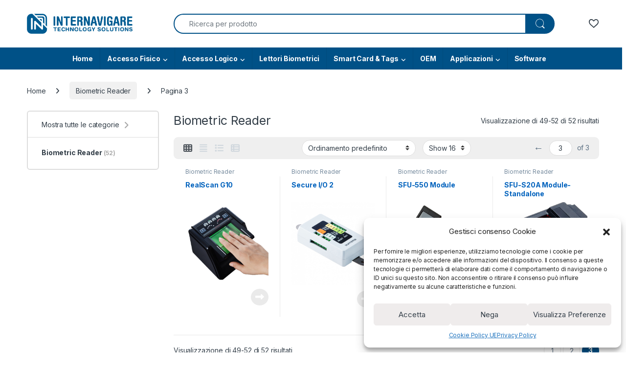

--- FILE ---
content_type: text/html; charset=UTF-8
request_url: https://shop.internavigare.com/categoria-prodotto/biometric-reader/page/3/?add_to_wishlist=4112&_wpnonce=412fea1952
body_size: 35025
content:
<!DOCTYPE html>
<html lang="it-IT">
<head>
<meta charset="UTF-8">
<meta name="viewport" content="width=device-width, initial-scale=1">
<link rel="profile" href="http://gmpg.org/xfn/11">
<link rel="pingback" href="https://shop.internavigare.com/xmlrpc.php">

				<script>document.documentElement.className=document.documentElement.className+' yes-js js_active js'</script>
			<meta name='robots' content='noindex, follow'/>
	<style>img:is([sizes="auto" i], [sizes^="auto," i]) {contain-intrinsic-size:3000px 1500px}</style>
	<link rel="prefetch" href="https://shop.internavigare.com/wp-content/plugins/woo-min-max-quantity-step-control-single/assets/js/custom.js">
<link rel="prefetch" href="https://shop.internavigare.com/wp-content/plugins/woo-min-max-quantity-step-control-single/assets/css/wcmmq-front.css">

	<!-- This site is optimized with the Yoast SEO plugin v26.6 - https://yoast.com/wordpress/plugins/seo/ -->
	<title>Biometric Reader Archivi - Pagina 3 di 3 - Internavigare Shop</title>
	<link rel="canonical" href="https://shop.internavigare.com/categoria-prodotto/biometric-reader/page/3/"/>
	<link rel="prev" href="https://shop.internavigare.com/categoria-prodotto/biometric-reader/page/2/"/>
	<meta property="og:locale" content="it_IT"/>
	<meta property="og:type" content="article"/>
	<meta property="og:title" content="Biometric Reader Archivi - Pagina 3 di 3 - Internavigare Shop"/>
	<meta property="og:url" content="https://shop.internavigare.com/categoria-prodotto/biometric-reader/"/>
	<meta property="og:site_name" content="Internavigare Shop"/>
	<meta name="twitter:card" content="summary_large_image"/>
	<script type="application/ld+json" class="yoast-schema-graph">{"@context":"https://schema.org","@graph":[{"@type":"CollectionPage","@id":"https://shop.internavigare.com/categoria-prodotto/biometric-reader/","url":"https://shop.internavigare.com/categoria-prodotto/biometric-reader/page/3/","name":"Biometric Reader Archivi - Pagina 3 di 3 - Internavigare Shop","isPartOf":{"@id":"https://shop.internavigare.com/#website"},"primaryImageOfPage":{"@id":"https://shop.internavigare.com/categoria-prodotto/biometric-reader/page/3/#primaryimage"},"image":{"@id":"https://shop.internavigare.com/categoria-prodotto/biometric-reader/page/3/#primaryimage"},"thumbnailUrl":"https://shop.internavigare.com/wp-content/uploads/2019/09/Immagine7-1.png","breadcrumb":{"@id":"https://shop.internavigare.com/categoria-prodotto/biometric-reader/page/3/#breadcrumb"},"inLanguage":"it-IT"},{"@type":"ImageObject","inLanguage":"it-IT","@id":"https://shop.internavigare.com/categoria-prodotto/biometric-reader/page/3/#primaryimage","url":"https://shop.internavigare.com/wp-content/uploads/2019/09/Immagine7-1.png","contentUrl":"https://shop.internavigare.com/wp-content/uploads/2019/09/Immagine7-1.png","width":268,"height":262},{"@type":"BreadcrumbList","@id":"https://shop.internavigare.com/categoria-prodotto/biometric-reader/page/3/#breadcrumb","itemListElement":[{"@type":"ListItem","position":1,"name":"Home","item":"https://shop.internavigare.com/"},{"@type":"ListItem","position":2,"name":"Biometric Reader"}]},{"@type":"WebSite","@id":"https://shop.internavigare.com/#website","url":"https://shop.internavigare.com/","name":"Internavigare Shop","description":"Your identity Partner","potentialAction":[{"@type":"SearchAction","target":{"@type":"EntryPoint","urlTemplate":"https://shop.internavigare.com/?s={search_term_string}"},"query-input":{"@type":"PropertyValueSpecification","valueRequired":true,"valueName":"search_term_string"}}],"inLanguage":"it-IT"}]}</script>
	<!-- / Yoast SEO plugin. -->


<link rel='dns-prefetch' href='//www.googletagmanager.com'/>
<link rel='dns-prefetch' href='//cdnjs.cloudflare.com'/>
<link rel='dns-prefetch' href='//fonts.googleapis.com'/>
<link rel="alternate" type="application/rss+xml" title="Internavigare Shop &raquo; Feed" href="https://shop.internavigare.com/feed/"/>
<link rel="alternate" type="application/rss+xml" title="Feed Internavigare Shop &raquo; Biometric Reader Categoria" href="https://shop.internavigare.com/categoria-prodotto/biometric-reader/feed/"/>
<script type="text/javascript">//<![CDATA[
window._wpemojiSettings={"baseUrl":"https:\/\/s.w.org\/images\/core\/emoji\/16.0.1\/72x72\/","ext":".png","svgUrl":"https:\/\/s.w.org\/images\/core\/emoji\/16.0.1\/svg\/","svgExt":".svg","source":{"concatemoji":"https:\/\/shop.internavigare.com\/wp-includes\/js\/wp-emoji-release.min.js?ver=6.8.3"}};!function(s,n){var o,i,e;function c(e){try{var t={supportTests:e,timestamp:(new Date).valueOf()};sessionStorage.setItem(o,JSON.stringify(t))}catch(e){}}function p(e,t,n){e.clearRect(0,0,e.canvas.width,e.canvas.height),e.fillText(t,0,0);var t=new Uint32Array(e.getImageData(0,0,e.canvas.width,e.canvas.height).data),a=(e.clearRect(0,0,e.canvas.width,e.canvas.height),e.fillText(n,0,0),new Uint32Array(e.getImageData(0,0,e.canvas.width,e.canvas.height).data));return t.every(function(e,t){return e===a[t]})}function u(e,t){e.clearRect(0,0,e.canvas.width,e.canvas.height),e.fillText(t,0,0);for(var n=e.getImageData(16,16,1,1),a=0;a<n.data.length;a++)if(0!==n.data[a])return!1;return!0}function f(e,t,n,a){switch(t){case"flag":return n(e,"\ud83c\udff3\ufe0f\u200d\u26a7\ufe0f","\ud83c\udff3\ufe0f\u200b\u26a7\ufe0f")?!1:!n(e,"\ud83c\udde8\ud83c\uddf6","\ud83c\udde8\u200b\ud83c\uddf6")&&!n(e,"\ud83c\udff4\udb40\udc67\udb40\udc62\udb40\udc65\udb40\udc6e\udb40\udc67\udb40\udc7f","\ud83c\udff4\u200b\udb40\udc67\u200b\udb40\udc62\u200b\udb40\udc65\u200b\udb40\udc6e\u200b\udb40\udc67\u200b\udb40\udc7f");case"emoji":return!a(e,"\ud83e\udedf")}return!1}function g(e,t,n,a){var r="undefined"!=typeof WorkerGlobalScope&&self instanceof WorkerGlobalScope?new OffscreenCanvas(300,150):s.createElement("canvas"),o=r.getContext("2d",{willReadFrequently:!0}),i=(o.textBaseline="top",o.font="600 32px Arial",{});return e.forEach(function(e){i[e]=t(o,e,n,a)}),i}function t(e){var t=s.createElement("script");t.src=e,t.defer=!0,s.head.appendChild(t)}"undefined"!=typeof Promise&&(o="wpEmojiSettingsSupports",i=["flag","emoji"],n.supports={everything:!0,everythingExceptFlag:!0},e=new Promise(function(e){s.addEventListener("DOMContentLoaded",e,{once:!0})}),new Promise(function(t){var n=function(){try{var e=JSON.parse(sessionStorage.getItem(o));if("object"==typeof e&&"number"==typeof e.timestamp&&(new Date).valueOf()<e.timestamp+604800&&"object"==typeof e.supportTests)return e.supportTests}catch(e){}return null}();if(!n){if("undefined"!=typeof Worker&&"undefined"!=typeof OffscreenCanvas&&"undefined"!=typeof URL&&URL.createObjectURL&&"undefined"!=typeof Blob)try{var e="postMessage("+g.toString()+"("+[JSON.stringify(i),f.toString(),p.toString(),u.toString()].join(",")+"));",a=new Blob([e],{type:"text/javascript"}),r=new Worker(URL.createObjectURL(a),{name:"wpTestEmojiSupports"});return void(r.onmessage=function(e){c(n=e.data),r.terminate(),t(n)})}catch(e){}c(n=g(i,f,p,u))}t(n)}).then(function(e){for(var t in e)n.supports[t]=e[t],n.supports.everything=n.supports.everything&&n.supports[t],"flag"!==t&&(n.supports.everythingExceptFlag=n.supports.everythingExceptFlag&&n.supports[t]);n.supports.everythingExceptFlag=n.supports.everythingExceptFlag&&!n.supports.flag,n.DOMReady=!1,n.readyCallback=function(){n.DOMReady=!0}}).then(function(){return e}).then(function(){var e;n.supports.everything||(n.readyCallback(),(e=n.source||{}).concatemoji?t(e.concatemoji):e.wpemoji&&e.twemoji&&(t(e.twemoji),t(e.wpemoji)))}))}((window,document),window._wpemojiSettings);
//]]></script>
<link rel='stylesheet' id='wdp_cart-summary-css' href='https://shop.internavigare.com/wp-content/plugins/advanced-dynamic-pricing-for-woocommerce/BaseVersion/assets/css/cart-summary.css?ver=4.10.5' type='text/css' media='all'/>
<style id='wp-emoji-styles-inline-css' type='text/css'>img.wp-smiley,img.emoji{display:inline!important;border:none!important;box-shadow:none!important;height:1em!important;width:1em!important;margin:0 .07em!important;vertical-align:-.1em!important;background:none!important;padding:0!important}</style>
<link rel='stylesheet' id='wp-block-library-css' href='https://shop.internavigare.com/wp-includes/css/dist/block-library/style.min.css?ver=6.8.3' type='text/css' media='all'/>
<style id='classic-theme-styles-inline-css' type='text/css'>.wp-block-button__link{color:#fff;background-color:#32373c;border-radius:9999px;box-shadow:none;text-decoration:none;padding:calc(.667em + 2px) calc(1.333em + 2px);font-size:1.125em}.wp-block-file__button{background:#32373c;color:#fff;text-decoration:none}</style>
<style id='global-styles-inline-css' type='text/css'>:root{--wp--preset--aspect-ratio--square:1;--wp--preset--aspect-ratio--4-3: 4/3;--wp--preset--aspect-ratio--3-4: 3/4;--wp--preset--aspect-ratio--3-2: 3/2;--wp--preset--aspect-ratio--2-3: 2/3;--wp--preset--aspect-ratio--16-9: 16/9;--wp--preset--aspect-ratio--9-16: 9/16;--wp--preset--color--black:#000;--wp--preset--color--cyan-bluish-gray:#abb8c3;--wp--preset--color--white:#fff;--wp--preset--color--pale-pink:#f78da7;--wp--preset--color--vivid-red:#cf2e2e;--wp--preset--color--luminous-vivid-orange:#ff6900;--wp--preset--color--luminous-vivid-amber:#fcb900;--wp--preset--color--light-green-cyan:#7bdcb5;--wp--preset--color--vivid-green-cyan:#00d084;--wp--preset--color--pale-cyan-blue:#8ed1fc;--wp--preset--color--vivid-cyan-blue:#0693e3;--wp--preset--color--vivid-purple:#9b51e0;--wp--preset--gradient--vivid-cyan-blue-to-vivid-purple:linear-gradient(135deg,rgba(6,147,227,1) 0%,#9b51e0 100%);--wp--preset--gradient--light-green-cyan-to-vivid-green-cyan:linear-gradient(135deg,#7adcb4 0%,#00d082 100%);--wp--preset--gradient--luminous-vivid-amber-to-luminous-vivid-orange:linear-gradient(135deg,rgba(252,185,0,1) 0%,rgba(255,105,0,1) 100%);--wp--preset--gradient--luminous-vivid-orange-to-vivid-red:linear-gradient(135deg,rgba(255,105,0,1) 0%,#cf2e2e 100%);--wp--preset--gradient--very-light-gray-to-cyan-bluish-gray:linear-gradient(135deg,#eee 0%,#a9b8c3 100%);--wp--preset--gradient--cool-to-warm-spectrum:linear-gradient(135deg,#4aeadc 0%,#9778d1 20%,#cf2aba 40%,#ee2c82 60%,#fb6962 80%,#fef84c 100%);--wp--preset--gradient--blush-light-purple:linear-gradient(135deg,#ffceec 0%,#9896f0 100%);--wp--preset--gradient--blush-bordeaux:linear-gradient(135deg,#fecda5 0%,#fe2d2d 50%,#6b003e 100%);--wp--preset--gradient--luminous-dusk:linear-gradient(135deg,#ffcb70 0%,#c751c0 50%,#4158d0 100%);--wp--preset--gradient--pale-ocean:linear-gradient(135deg,#fff5cb 0%,#b6e3d4 50%,#33a7b5 100%);--wp--preset--gradient--electric-grass:linear-gradient(135deg,#caf880 0%,#71ce7e 100%);--wp--preset--gradient--midnight:linear-gradient(135deg,#020381 0%,#2874fc 100%);--wp--preset--font-size--small:13px;--wp--preset--font-size--medium:20px;--wp--preset--font-size--large:36px;--wp--preset--font-size--x-large:42px;--wp--preset--spacing--20:.44rem;--wp--preset--spacing--30:.67rem;--wp--preset--spacing--40:1rem;--wp--preset--spacing--50:1.5rem;--wp--preset--spacing--60:2.25rem;--wp--preset--spacing--70:3.38rem;--wp--preset--spacing--80:5.06rem;--wp--preset--shadow--natural:6px 6px 9px rgba(0,0,0,.2);--wp--preset--shadow--deep:12px 12px 50px rgba(0,0,0,.4);--wp--preset--shadow--sharp:6px 6px 0 rgba(0,0,0,.2);--wp--preset--shadow--outlined:6px 6px 0 -3px rgba(255,255,255,1) , 6px 6px rgba(0,0,0,1);--wp--preset--shadow--crisp:6px 6px 0 rgba(0,0,0,1)}:where(.is-layout-flex){gap:.5em}:where(.is-layout-grid){gap:.5em}body .is-layout-flex{display:flex}.is-layout-flex{flex-wrap:wrap;align-items:center}.is-layout-flex > :is(*, div){margin:0}body .is-layout-grid{display:grid}.is-layout-grid > :is(*, div){margin:0}:where(.wp-block-columns.is-layout-flex){gap:2em}:where(.wp-block-columns.is-layout-grid){gap:2em}:where(.wp-block-post-template.is-layout-flex){gap:1.25em}:where(.wp-block-post-template.is-layout-grid){gap:1.25em}.has-black-color{color:var(--wp--preset--color--black)!important}.has-cyan-bluish-gray-color{color:var(--wp--preset--color--cyan-bluish-gray)!important}.has-white-color{color:var(--wp--preset--color--white)!important}.has-pale-pink-color{color:var(--wp--preset--color--pale-pink)!important}.has-vivid-red-color{color:var(--wp--preset--color--vivid-red)!important}.has-luminous-vivid-orange-color{color:var(--wp--preset--color--luminous-vivid-orange)!important}.has-luminous-vivid-amber-color{color:var(--wp--preset--color--luminous-vivid-amber)!important}.has-light-green-cyan-color{color:var(--wp--preset--color--light-green-cyan)!important}.has-vivid-green-cyan-color{color:var(--wp--preset--color--vivid-green-cyan)!important}.has-pale-cyan-blue-color{color:var(--wp--preset--color--pale-cyan-blue)!important}.has-vivid-cyan-blue-color{color:var(--wp--preset--color--vivid-cyan-blue)!important}.has-vivid-purple-color{color:var(--wp--preset--color--vivid-purple)!important}.has-black-background-color{background-color:var(--wp--preset--color--black)!important}.has-cyan-bluish-gray-background-color{background-color:var(--wp--preset--color--cyan-bluish-gray)!important}.has-white-background-color{background-color:var(--wp--preset--color--white)!important}.has-pale-pink-background-color{background-color:var(--wp--preset--color--pale-pink)!important}.has-vivid-red-background-color{background-color:var(--wp--preset--color--vivid-red)!important}.has-luminous-vivid-orange-background-color{background-color:var(--wp--preset--color--luminous-vivid-orange)!important}.has-luminous-vivid-amber-background-color{background-color:var(--wp--preset--color--luminous-vivid-amber)!important}.has-light-green-cyan-background-color{background-color:var(--wp--preset--color--light-green-cyan)!important}.has-vivid-green-cyan-background-color{background-color:var(--wp--preset--color--vivid-green-cyan)!important}.has-pale-cyan-blue-background-color{background-color:var(--wp--preset--color--pale-cyan-blue)!important}.has-vivid-cyan-blue-background-color{background-color:var(--wp--preset--color--vivid-cyan-blue)!important}.has-vivid-purple-background-color{background-color:var(--wp--preset--color--vivid-purple)!important}.has-black-border-color{border-color:var(--wp--preset--color--black)!important}.has-cyan-bluish-gray-border-color{border-color:var(--wp--preset--color--cyan-bluish-gray)!important}.has-white-border-color{border-color:var(--wp--preset--color--white)!important}.has-pale-pink-border-color{border-color:var(--wp--preset--color--pale-pink)!important}.has-vivid-red-border-color{border-color:var(--wp--preset--color--vivid-red)!important}.has-luminous-vivid-orange-border-color{border-color:var(--wp--preset--color--luminous-vivid-orange)!important}.has-luminous-vivid-amber-border-color{border-color:var(--wp--preset--color--luminous-vivid-amber)!important}.has-light-green-cyan-border-color{border-color:var(--wp--preset--color--light-green-cyan)!important}.has-vivid-green-cyan-border-color{border-color:var(--wp--preset--color--vivid-green-cyan)!important}.has-pale-cyan-blue-border-color{border-color:var(--wp--preset--color--pale-cyan-blue)!important}.has-vivid-cyan-blue-border-color{border-color:var(--wp--preset--color--vivid-cyan-blue)!important}.has-vivid-purple-border-color{border-color:var(--wp--preset--color--vivid-purple)!important}.has-vivid-cyan-blue-to-vivid-purple-gradient-background{background:var(--wp--preset--gradient--vivid-cyan-blue-to-vivid-purple)!important}.has-light-green-cyan-to-vivid-green-cyan-gradient-background{background:var(--wp--preset--gradient--light-green-cyan-to-vivid-green-cyan)!important}.has-luminous-vivid-amber-to-luminous-vivid-orange-gradient-background{background:var(--wp--preset--gradient--luminous-vivid-amber-to-luminous-vivid-orange)!important}.has-luminous-vivid-orange-to-vivid-red-gradient-background{background:var(--wp--preset--gradient--luminous-vivid-orange-to-vivid-red)!important}.has-very-light-gray-to-cyan-bluish-gray-gradient-background{background:var(--wp--preset--gradient--very-light-gray-to-cyan-bluish-gray)!important}.has-cool-to-warm-spectrum-gradient-background{background:var(--wp--preset--gradient--cool-to-warm-spectrum)!important}.has-blush-light-purple-gradient-background{background:var(--wp--preset--gradient--blush-light-purple)!important}.has-blush-bordeaux-gradient-background{background:var(--wp--preset--gradient--blush-bordeaux)!important}.has-luminous-dusk-gradient-background{background:var(--wp--preset--gradient--luminous-dusk)!important}.has-pale-ocean-gradient-background{background:var(--wp--preset--gradient--pale-ocean)!important}.has-electric-grass-gradient-background{background:var(--wp--preset--gradient--electric-grass)!important}.has-midnight-gradient-background{background:var(--wp--preset--gradient--midnight)!important}.has-small-font-size{font-size:var(--wp--preset--font-size--small)!important}.has-medium-font-size{font-size:var(--wp--preset--font-size--medium)!important}.has-large-font-size{font-size:var(--wp--preset--font-size--large)!important}.has-x-large-font-size{font-size:var(--wp--preset--font-size--x-large)!important}:where(.wp-block-post-template.is-layout-flex){gap:1.25em}:where(.wp-block-post-template.is-layout-grid){gap:1.25em}:where(.wp-block-columns.is-layout-flex){gap:2em}:where(.wp-block-columns.is-layout-grid){gap:2em}:root :where(.wp-block-pullquote){font-size:1.5em;line-height:1.6}</style>
<link rel='stylesheet' id='contact-form-7-css' href='https://shop.internavigare.com/wp-content/plugins/contact-form-7/includes/css/styles.css?ver=6.1.4' type='text/css' media='all'/>
<link rel='stylesheet' id='woof-css' href='https://shop.internavigare.com/wp-content/plugins/woocommerce-products-filter/css/front.css?ver=1.3.7.4' type='text/css' media='all'/>
<style id='woof-inline-css' type='text/css'>

.woof_products_top_panel li span, .woof_products_top_panel2 li span{background: url(https://shop.internavigare.com/wp-content/plugins/woocommerce-products-filter/img/delete.png);background-size: 14px 14px;background-repeat: no-repeat;background-position: right;}
.woof_edit_view{
                    display: none;
                }

</style>
<link rel='stylesheet' id='chosen-drop-down-css' href='https://shop.internavigare.com/wp-content/plugins/woocommerce-products-filter/js/chosen/chosen.min.css?ver=1.3.7.4' type='text/css' media='all'/>
<link rel='stylesheet' id='woof_by_author_html_items-css' href='https://shop.internavigare.com/wp-content/plugins/woocommerce-products-filter/ext/by_author/css/by_author.css?ver=1.3.7.4' type='text/css' media='all'/>
<link rel='stylesheet' id='woof_by_instock_html_items-css' href='https://shop.internavigare.com/wp-content/plugins/woocommerce-products-filter/ext/by_instock/css/by_instock.css?ver=1.3.7.4' type='text/css' media='all'/>
<link rel='stylesheet' id='woof_by_onsales_html_items-css' href='https://shop.internavigare.com/wp-content/plugins/woocommerce-products-filter/ext/by_onsales/css/by_onsales.css?ver=1.3.7.4' type='text/css' media='all'/>
<link rel='stylesheet' id='woof_by_text_html_items-css' href='https://shop.internavigare.com/wp-content/plugins/woocommerce-products-filter/ext/by_text/assets/css/front.css?ver=1.3.7.4' type='text/css' media='all'/>
<link rel='stylesheet' id='woof_label_html_items-css' href='https://shop.internavigare.com/wp-content/plugins/woocommerce-products-filter/ext/label/css/html_types/label.css?ver=1.3.7.4' type='text/css' media='all'/>
<link rel='stylesheet' id='woof_query_save_html_items-css' href='https://shop.internavigare.com/wp-content/plugins/woocommerce-products-filter/ext/query_save/css/query_save.css?ver=1.3.7.4' type='text/css' media='all'/>
<link rel='stylesheet' id='woof_select_radio_check_html_items-css' href='https://shop.internavigare.com/wp-content/plugins/woocommerce-products-filter/ext/select_radio_check/css/html_types/select_radio_check.css?ver=1.3.7.4' type='text/css' media='all'/>
<link rel='stylesheet' id='woof_sd_html_items_checkbox-css' href='https://shop.internavigare.com/wp-content/plugins/woocommerce-products-filter/ext/smart_designer/css/elements/checkbox.css?ver=1.3.7.4' type='text/css' media='all'/>
<link rel='stylesheet' id='woof_sd_html_items_radio-css' href='https://shop.internavigare.com/wp-content/plugins/woocommerce-products-filter/ext/smart_designer/css/elements/radio.css?ver=1.3.7.4' type='text/css' media='all'/>
<link rel='stylesheet' id='woof_sd_html_items_switcher-css' href='https://shop.internavigare.com/wp-content/plugins/woocommerce-products-filter/ext/smart_designer/css/elements/switcher.css?ver=1.3.7.4' type='text/css' media='all'/>
<link rel='stylesheet' id='woof_sd_html_items_color-css' href='https://shop.internavigare.com/wp-content/plugins/woocommerce-products-filter/ext/smart_designer/css/elements/color.css?ver=1.3.7.4' type='text/css' media='all'/>
<link rel='stylesheet' id='woof_sd_html_items_tooltip-css' href='https://shop.internavigare.com/wp-content/plugins/woocommerce-products-filter/ext/smart_designer/css/tooltip.css?ver=1.3.7.4' type='text/css' media='all'/>
<link rel='stylesheet' id='woof_sd_html_items_front-css' href='https://shop.internavigare.com/wp-content/plugins/woocommerce-products-filter/ext/smart_designer/css/front.css?ver=1.3.7.4' type='text/css' media='all'/>
<link rel='stylesheet' id='woof-switcher23-css' href='https://shop.internavigare.com/wp-content/plugins/woocommerce-products-filter/css/switcher.css?ver=1.3.7.4' type='text/css' media='all'/>
<style id='woocommerce-inline-inline-css' type='text/css'>.woocommerce form .form-row .required{visibility:visible}</style>
<link rel='stylesheet' id='cmplz-general-css' href='https://shop.internavigare.com/wp-content/plugins/complianz-gdpr/assets/css/cookieblocker.min.css?ver=1766155686' type='text/css' media='all'/>
<link rel='stylesheet' id='photoswipe-css-css' href='https://cdnjs.cloudflare.com/ajax/libs/photoswipe/5.3.6/photoswipe.min.css?ver=5.3.6' type='text/css' media='all'/>
<link rel='stylesheet' id='photoswipe-css' href='https://shop.internavigare.com/wp-content/plugins/woocommerce/assets/css/photoswipe/photoswipe.min.css?ver=10.4.2' type='text/css' media='all'/>
<link rel='stylesheet' id='photoswipe-default-skin-css' href='https://shop.internavigare.com/wp-content/plugins/woocommerce/assets/css/photoswipe/default-skin/default-skin.min.css?ver=10.4.2' type='text/css' media='all'/>
<link rel='stylesheet' id='yith-wacp-frontend-css' href='https://shop.internavigare.com/wp-content/plugins/yith-woocommerce-added-to-cart-popup/assets/css/wacp-frontend.css?ver=1.8.0' type='text/css' media='all'/>
<style id='yith-wacp-frontend-inline-css' type='text/css'>#yith-wacp-popup .yith-wacp-content a.button{background:#2e6da4;color:#fff}#yith-wacp-popup .yith-wacp-content a.button:hover{background:#1b3c59;color:#fff}</style>
<link rel='stylesheet' id='electro-fonts-css' href='https://fonts.googleapis.com/css2?family=Inter:wght@300;400;600;700&#038;display=swap' type='text/css' media='all'/>
<link rel='stylesheet' id='font-electro-css' href='https://shop.internavigare.com/wp-content/themes/electro/assets/css/font-electro.css?ver=3.6.4' type='text/css' media='all'/>
<link rel='stylesheet' id='fontawesome-css' href='https://shop.internavigare.com/wp-content/themes/electro/assets/vendor/fontawesome/css/all.min.css?ver=3.6.4' type='text/css' media='all'/>
<link rel='stylesheet' id='animate-css-css' href='https://shop.internavigare.com/wp-content/themes/electro/assets/vendor/animate.css/animate.min.css?ver=3.6.4' type='text/css' media='all'/>
<link rel='stylesheet' id='electro-style-css' href='https://shop.internavigare.com/wp-content/themes/electro/style.min.css?ver=3.6.4' type='text/css' media='all'/>
<link rel='stylesheet' id='pwb-styles-frontend-css' href='https://shop.internavigare.com/wp-content/plugins/perfect-woocommerce-brands/build/frontend/css/style.css?ver=3.6.8' type='text/css' media='all'/>
<link rel='stylesheet' id='wcmmq-front-style-css' href='https://shop.internavigare.com/wp-content/plugins/woo-min-max-quantity-step-control-single/assets/css/wcmmq-front.css?ver=7.0.4.1.1766155782' type='text/css' media='all'/>
<link rel='stylesheet' id='wdp_pricing-table-css' href='https://shop.internavigare.com/wp-content/plugins/advanced-dynamic-pricing-for-woocommerce/BaseVersion/assets/css/pricing-table.css?ver=4.10.5' type='text/css' media='all'/>
<link rel='stylesheet' id='wdp_deals-table-css' href='https://shop.internavigare.com/wp-content/plugins/advanced-dynamic-pricing-for-woocommerce/BaseVersion/assets/css/deals-table.css?ver=4.10.5' type='text/css' media='all'/>
<script type="text/javascript" id="woocommerce-google-analytics-integration-gtag-js-after">//<![CDATA[
window.dataLayer=window.dataLayer||[];function gtag(){dataLayer.push(arguments);}for(const mode of[{"analytics_storage":"denied","ad_storage":"denied","ad_user_data":"denied","ad_personalization":"denied","region":["AT","BE","BG","HR","CY","CZ","DK","EE","FI","FR","DE","GR","HU","IS","IE","IT","LV","LI","LT","LU","MT","NL","NO","PL","PT","RO","SK","SI","ES","SE","GB","CH"]}]||[]){gtag("consent","default",{"wait_for_update":500,...mode});}gtag("js",new Date());gtag("set","developer_id.dOGY3NW",true);gtag("config","G-HXQGJMYF54",{"track_404":true,"allow_google_signals":false,"logged_in":false,"linker":{"domains":[],"allow_incoming":false},"custom_map":{"dimension1":"logged_in"}});
//]]></script>
<script type="text/javascript" id="woof-husky-js-extra">//<![CDATA[
var woof_husky_txt={"ajax_url":"https:\/\/shop.internavigare.com\/wp-admin\/admin-ajax.php","plugin_uri":"https:\/\/shop.internavigare.com\/wp-content\/plugins\/woocommerce-products-filter\/ext\/by_text\/","loader":"https:\/\/shop.internavigare.com\/wp-content\/plugins\/woocommerce-products-filter\/ext\/by_text\/assets\/img\/ajax-loader.gif","not_found":"Non \u00e8 stato trovato nulla!","prev":"Precedente","next":"Successivo","site_link":"https:\/\/shop.internavigare.com","default_data":{"placeholder":"Ricerca per testo","behavior":"title_or_content","search_by_full_word":"0","autocomplete":0,"how_to_open_links":"0","taxonomy_compatibility":0,"sku_compatibility":"0","custom_fields":"","search_desc_variant":"0","view_text_length":10,"min_symbols":3,"max_posts":10,"image":"","notes_for_customer":"","template":"default","max_open_height":300,"page":0}};
//]]></script>
<script type="text/javascript" src="https://shop.internavigare.com/wp-content/plugins/woocommerce-products-filter/ext/by_text/assets/js/husky.js?ver=1.3.7.4" id="woof-husky-js"></script>
<script type="text/javascript" src="https://shop.internavigare.com/wp-includes/js/jquery/jquery.min.js?ver=3.7.1" id="jquery-core-js"></script>
<script type="text/javascript" src="https://shop.internavigare.com/wp-includes/js/jquery/jquery-migrate.min.js?ver=3.4.1" id="jquery-migrate-js"></script>
<script type="text/javascript" src="https://shop.internavigare.com/wp-content/plugins/sticky-menu-or-anything-on-scroll/assets/js/jq-sticky-anything.min.js?ver=2.1.1" id="stickyAnythingLib-js"></script>
<script type="text/javascript" src="https://shop.internavigare.com/wp-content/plugins/woocommerce/assets/js/jquery-blockui/jquery.blockUI.min.js?ver=2.7.0-wc.10.4.2" id="wc-jquery-blockui-js" data-wp-strategy="defer"></script>
<script type="text/javascript" id="wc-add-to-cart-js-extra">//<![CDATA[
var wc_add_to_cart_params={"ajax_url":"\/wp-admin\/admin-ajax.php","wc_ajax_url":"\/?wc-ajax=%%endpoint%%","i18n_view_cart":"Visualizza carrello","cart_url":"https:\/\/shop.internavigare.com\/?page_id=3134","is_cart":"","cart_redirect_after_add":"no"};
//]]></script>
<script type="text/javascript" src="https://shop.internavigare.com/wp-content/plugins/woocommerce/assets/js/frontend/add-to-cart.min.js?ver=10.4.2" id="wc-add-to-cart-js" data-wp-strategy="defer"></script>
<script type="text/javascript" src="https://shop.internavigare.com/wp-content/plugins/woocommerce/assets/js/js-cookie/js.cookie.min.js?ver=2.1.4-wc.10.4.2" id="wc-js-cookie-js" defer="defer" data-wp-strategy="defer"></script>
<script type="text/javascript" id="woocommerce-js-extra">//<![CDATA[
var woocommerce_params={"ajax_url":"\/wp-admin\/admin-ajax.php","wc_ajax_url":"\/?wc-ajax=%%endpoint%%","i18n_password_show":"Mostra password","i18n_password_hide":"Nascondi password"};
//]]></script>
<script type="text/javascript" src="https://shop.internavigare.com/wp-content/plugins/woocommerce/assets/js/frontend/woocommerce.min.js?ver=10.4.2" id="woocommerce-js" defer="defer" data-wp-strategy="defer"></script>
<script type="text/javascript" src="https://shop.internavigare.com/wp-content/plugins/js_composer/assets/js/vendors/woocommerce-add-to-cart.js?ver=8.0" id="vc_woocommerce-add-to-cart-js-js"></script>
<script type="text/javascript" id="wc-cart-fragments-js-extra">//<![CDATA[
var wc_cart_fragments_params={"ajax_url":"\/wp-admin\/admin-ajax.php","wc_ajax_url":"\/?wc-ajax=%%endpoint%%","cart_hash_key":"wc_cart_hash_4575f4a007b806fff05019c8ca2a1f92","fragment_name":"wc_fragments_4575f4a007b806fff05019c8ca2a1f92","request_timeout":"5000"};
//]]></script>
<script type="text/javascript" src="https://shop.internavigare.com/wp-content/plugins/woocommerce/assets/js/frontend/cart-fragments.min.js?ver=10.4.2" id="wc-cart-fragments-js" defer="defer" data-wp-strategy="defer"></script>
<script></script><link rel="https://api.w.org/" href="https://shop.internavigare.com/wp-json/"/><link rel="alternate" title="JSON" type="application/json" href="https://shop.internavigare.com/wp-json/wp/v2/product_cat/97"/><link rel="EditURI" type="application/rsd+xml" title="RSD" href="https://shop.internavigare.com/xmlrpc.php?rsd"/>
<meta name="generator" content="WordPress 6.8.3"/>
<meta name="generator" content="WooCommerce 10.4.2"/>
<meta name="generator" content="Redux 4.5.9"/><style id="hwcf-style">.woocommerce-variation-description .hwcf-ui-custom-message,.product.type-product .woocommerce-Price-amount,.product.type-product .fusion-price-rating .price,.widget .woocommerce-Price-amount,.widget .fusion-price-rating .price{display:none!important}.single-product .product .summary .price,.products .product .price{visibility:hidden!important}</style>			<style>.cmplz-hidden{display:none!important}</style><style type="text/css">span.wcmmq_prefix{float:left;padding:10px;margin:0}</style>
	<noscript><style>.woocommerce-product-gallery{opacity:1!important}</style></noscript>
	        <style type="text/css">.wdp_bulk_table_content .wdp_pricing_table_caption{color:#6d6d6d!important}.wdp_bulk_table_content table thead td{color:#6d6d6d!important}.wdp_bulk_table_content table thead td{background-color:#efefef!important}.wdp_bulk_table_content table thead td{higlight_background_color-color:#efefef!important}.wdp_bulk_table_content table thead td{higlight_text_color:#6d6d6d!important}.wdp_bulk_table_content table tbody td{color:#6d6d6d!important}.wdp_bulk_table_content table tbody td{background-color:#fff!important}.wdp_bulk_table_content .wdp_pricing_table_footer{color:#6d6d6d!important}</style>
        <meta name="generator" content="Powered by WPBakery Page Builder - drag and drop page builder for WordPress."/>
<meta name="generator" content="Powered by Slider Revolution 6.7.23 - responsive, Mobile-Friendly Slider Plugin for WordPress with comfortable drag and drop interface."/>
<link rel="icon" href="https://shop.internavigare.com/wp-content/uploads/2019/08/cropped-logo-32x32.jpg" sizes="32x32"/>
<link rel="icon" href="https://shop.internavigare.com/wp-content/uploads/2019/08/cropped-logo-192x192.jpg" sizes="192x192"/>
<link rel="apple-touch-icon" href="https://shop.internavigare.com/wp-content/uploads/2019/08/cropped-logo-180x180.jpg"/>
<meta name="msapplication-TileImage" content="https://shop.internavigare.com/wp-content/uploads/2019/08/cropped-logo-270x270.jpg"/>
<script>function setREVStartSize(e){window.RSIW=window.RSIW===undefined?window.innerWidth:window.RSIW;window.RSIH=window.RSIH===undefined?window.innerHeight:window.RSIH;try{var pw=document.getElementById(e.c).parentNode.offsetWidth,newh;pw=pw===0||isNaN(pw)||(e.l=="fullwidth"||e.layout=="fullwidth")?window.RSIW:pw;e.tabw=e.tabw===undefined?0:parseInt(e.tabw);e.thumbw=e.thumbw===undefined?0:parseInt(e.thumbw);e.tabh=e.tabh===undefined?0:parseInt(e.tabh);e.thumbh=e.thumbh===undefined?0:parseInt(e.thumbh);e.tabhide=e.tabhide===undefined?0:parseInt(e.tabhide);e.thumbhide=e.thumbhide===undefined?0:parseInt(e.thumbhide);e.mh=e.mh===undefined||e.mh==""||e.mh==="auto"?0:parseInt(e.mh,0);if(e.layout==="fullscreen"||e.l==="fullscreen")newh=Math.max(e.mh,window.RSIH);else{e.gw=Array.isArray(e.gw)?e.gw:[e.gw];for(var i in e.rl)if(e.gw[i]===undefined||e.gw[i]===0)e.gw[i]=e.gw[i-1];e.gh=e.el===undefined||e.el===""||(Array.isArray(e.el)&&e.el.length==0)?e.gh:e.el;e.gh=Array.isArray(e.gh)?e.gh:[e.gh];for(var i in e.rl)if(e.gh[i]===undefined||e.gh[i]===0)e.gh[i]=e.gh[i-1];var nl=new Array(e.rl.length),ix=0,sl;e.tabw=e.tabhide>=pw?0:e.tabw;e.thumbw=e.thumbhide>=pw?0:e.thumbw;e.tabh=e.tabhide>=pw?0:e.tabh;e.thumbh=e.thumbhide>=pw?0:e.thumbh;for(var i in e.rl)nl[i]=e.rl[i]<window.RSIW?0:e.rl[i];sl=nl[0];for(var i in nl)if(sl>nl[i]&&nl[i]>0){sl=nl[i];ix=i;}var m=pw>(e.gw[ix]+e.tabw+e.thumbw)?1:(pw-(e.tabw+e.thumbw))/(e.gw[ix]);newh=(e.gh[ix]*m)+(e.tabh+e.thumbh);}var el=document.getElementById(e.c);if(el!==null&&el)el.style.height=newh+"px";el=document.getElementById(e.c+"_wrapper");if(el!==null&&el){el.style.height=newh+"px";el.style.display="block";}}catch(e){console.log("Failure at Presize of Slider:"+e)}};</script>
<style type="text/css">.footer-call-us .call-us-icon i,.header-support-info .support-icon i,.header-support-inner .support-icon,.widget_electro_products_filter .widget_layered_nav li>a:hover::before,.widget_electro_products_filter .widget_layered_nav li>a:focus::before,.widget_electro_products_filter .widget_product_categories li>a:hover::before,.widget_electro_products_filter .widget_product_categories li>a:focus::before,.widget_electro_products_filter .widget_layered_nav li.chosen>a::before,.widget_electro_products_filter .widget_product_categories li.current-cat>a::before,.features-list .media-left i,.secondary-nav>.dropdown.open>a::before,.secondary-nav>.dropdown.show>a::before,p.stars a,.top-bar.top-bar-v1 #menu-top-bar-left.nav-inline .menu-item>a i,.handheld-footer .handheld-footer-bar .footer-call-us .call-us-text span,.footer-v2 .handheld-footer .handheld-footer-bar .footer-call-us .call-us-text span,.top-bar .menu-item.customer-support i,.header-v13 .primary-nav-menu .nav-inline>.menu-item>a:hover,.header-v13 .primary-nav-menu .nav-inline>.dropdown:hover>a,.header-v13 .off-canvas-navigation-wrapper .navbar-toggler:hover,.header-v13 .off-canvas-navigation-wrapper button:hover,.header-v13 .off-canvas-navigation-wrapper.toggled .navbar-toggler:hover,.header-v13 .off-canvas-navigation-wrapper.toggled button:hover{color:#005187}.header-logo svg ellipse,.footer-logo svg ellipse{fill:#005187}.primary-nav .nav-inline>.menu-item .dropdown-menu,.primary-nav-menu .nav-inline>.menu-item .dropdown-menu,.navbar-primary .navbar-nav>.menu-item .dropdown-menu,.vertical-menu .menu-item-has-children>.dropdown-menu,.departments-menu .menu-item-has-children:hover>.dropdown-menu,.cat-nav .handheld>.mas-elementor-nav-menu--dropdown,.top-bar .nav-inline>.menu-item .dropdown-menu,.secondary-nav>.dropdown .dropdown-menu,.header-v6 .vertical-menu .list-group-item>.dropdown-menu,.best-selling-menu .nav-item>ul>li.electro-more-menu-item .dropdown-menu,.home-v5-slider .tp-tab.selected .tp-tab-title:before,.home-v5-slider .tp-tab.selected .tp-tab-title:after,.header-v5 .electro-navigation .departments-menu-v2>.dropdown>.dropdown-menu,.product-categories-list-with-header.v2 header .caption .section-title:after,.primary-nav-menu .nav-inline>.menu-item .dropdown-menu,.dropdown-menu-mini-cart,.dropdown-menu-user-account,.electro-navbar-primary .nav>.menu-item.menu-item-has-children .dropdown-menu,.header-v6 .header-logo-area .departments-menu-v2 .departments-menu-v2-title+.dropdown-menu,.departments-menu-v2 .departments-menu-v2-title+.dropdown-menu li.menu-item-has-children .dropdown-menu,.secondary-nav-v6 .secondary-nav-v6-inner .sub-menu,.secondary-nav-v6 .widget_nav_menu .sub-menu,.header-v14 .primary-nav .mas-elementor-nav-menu>.menu-item>.dropdown-menu{border-top-color:#005187}.columns-6-1>ul.products>li.product .thumbnails>a:hover,.primary-nav .nav-inline .yamm-fw.open>a::before,.columns-6-1>ul.products.product-main-6-1 .electro-wc-product-gallery__wrapper .electro-wc-product-gallery__image.flex-active-slide img,.single-product .electro-wc-product-gallery .electro-wc-product-gallery__wrapper .electro-wc-product-gallery__image.flex-active-slide img,.products-6-1-with-categories-inner .product-main-6-1 .images .thumbnails a:hover,.home-v5-slider .tp-tab.selected .tp-tab-title:after,.electro-navbar .departments-menu-v2 .departments-menu-v2-title+.dropdown-menu li.menu-item-has-children>.dropdown-menu,.product-main-6-1 .thumbnails>a:focus,.product-main-6-1 .thumbnails>a:hover,.product-main-6-1 .thumbnails>a:focus,.product-main-6-1 .thumbnails>a:focus,.product-main-6-1 .thumbnails>a:focus>img,.product-main-6-1 .thumbnails>a:hover>img,.product-main-6-1 .thumbnails>a:focus>img,.product-main-6-1 .thumbnails>a:focus>img{border-bottom-color:#005187}.navbar-primary,
        .footer-newsletter,
        .button:hover::before,
        li.product:hover .button::before,
        li.product:hover .added_to_cart::before,
        .owl-item .product:hover .button::before,
        .owl-item .product:hover .added_to_cart::before,
        .widget_price_filter .ui-slider .ui-slider-handle,
        .woocommerce-pagination ul.page-numbers > li a.current,
        .woocommerce-pagination ul.page-numbers > li span.current,
        .pagination ul.page-numbers > li a.current,
        .pagination ul.page-numbers > li span.current,
        .owl-dots .owl-dot.active,
        .products-carousel-tabs .nav-link.active::before,
        .deal-progress .progress-bar,
        .products-2-1-2 .nav-link.active::before,
        .products-4-1-4 .nav-link.active::before,
        .da .da-action > a::after,
        .header-v1 .navbar-search .input-group .btn,
        .header-v3 .navbar-search .input-group .btn,
        .header-v6 .navbar-search .input-group .btn,
        .header-v8 .navbar-search .input-group .btn,
        .header-v9 .navbar-search .input-group .btn,
        .header-v10 .navbar-search .input-group .btn,
        .header-v11 .navbar-search .input-group-btn .btn,
        .header-v12 .navbar-search .input-group .btn,
        .vertical-menu > li:first-child,
        .widget.widget_tag_cloud .tagcloud a:hover,
        .widget.widget_tag_cloud .tagcloud a:focus,
        .navbar-mini-cart .cart-items-count,
        .navbar-compare .count,
        .navbar-wishlist .count,
        .wc-tabs > li.active a::before,
        .ec-tabs > li.active a::before,
        .woocommerce-info,
        .woocommerce-noreviews,
        p.no-comments,
        .products-2-1-2 .nav-link:hover::before,
        .products-4-1-4 .nav-link:hover::before,
        .single_add_to_cart_button,
        .section-onsale-product-carousel .onsale-product-carousel .onsale-product .onsale-product-content .deal-cart-button .button,
        .section-onsale-product-carousel .onsale-product-carousel .onsale-product .onsale-product-content .deal-cart-button .added_to_cart,
        .wpb-accordion .vc_tta.vc_general .vc_tta-panel.vc_active .vc_tta-panel-heading .vc_tta-panel-title > a i,
        ul.products > li.product.list-view:not(.list-view-small) .button:hover,
        ul.products > li.product.list-view:not(.list-view-small) .button:focus,
        ul.products > li.product.list-view:not(.list-view-small) .button:active,
        ul.products > li.product.list-view.list-view-small .button:hover::after,
        ul.products > li.product.list-view.list-view-small .button:focus::after,
        ul.products > li.product.list-view.list-view-small .button:active::after,
        .widget_electro_products_carousel_widget .section-products-carousel .owl-nav .owl-prev:hover,
        .widget_electro_products_carousel_widget .section-products-carousel .owl-nav .owl-next:hover,
        .full-color-background .header-v3,
        .full-color-background .header-v4,
        .full-color-background .top-bar,
        .top-bar-v3,
        .pace .pace-progress,
        .electro-handheld-footer-bar ul li a .count,
        .handheld-navigation-wrapper .stuck .navbar-toggler,
        .handheld-navigation-wrapper .stuck button,
        .handheld-navigation-wrapper.toggled .stuck .navbar-toggler,
        .handheld-navigation-wrapper.toggled .stuck button,
        .da .da-action>a::after,
        .demo_store,
        .header-v5 .header-top,
        .handheld-header-v2,
        .handheld-header-v2.stuck,
        #payment .place-order button[type=submit],
        .single-product .product-images-wrapper .woocommerce-product-gallery.electro-carousel-loaded .flex-control-nav li a.flex-active,
        .single-product .product-images-wrapper .electro-wc-product-gallery .flex-control-nav li a.flex-active,
        .single-product .product-images-wrapper .flex-control-nav li a.flex-active,
        .section-onsale-product .savings,
        .section-onsale-product-carousel .savings,
        .columns-6-1>ul.products.product-main-6-1>li.product .electro-wc-product-gallery .flex-control-nav li a.flex-active,
        .products-carousel-tabs-v5 header ul.nav-inline .nav-link.active,
        .products-carousel-tabs-with-deal header ul.nav-inline .nav-link.active,
        section .deals-carousel-inner-block .onsale-product .onsale-product-content .deal-cart-button .added_to_cart,
        section .deals-carousel-inner-block .onsale-product .onsale-product-content .deal-cart-button .button,
        .header-icon-counter,
        .electro-navbar,
        .departments-menu-v2-title,
        section .deals-carousel-inner-block .onsale-product .onsale-product-content .deal-cart-button .added_to_cart,
        section .deals-carousel-inner-block .onsale-product .onsale-product-content .deal-cart-button .button,
        .deal-products-with-featured header,
        .deal-products-with-featured ul.products > li.product.product-featured .savings,
        .mobile-header-v2,
        .mobile-header-v2.stuck,
        .product-categories-list-with-header.v2 header .caption .section-title,
        .product-categories-list-with-header.v2 header .caption .section-title,
        .home-mobile-v2-features-block,
        .show-nav .nav .nav-item.active .nav-link,
        .header-v5,
        .header-v5 .stuck,
        .electro-navbar-primary,
        .navbar-search-input-group .navbar-search-button,
        .da-block .da-action::after,
        .products-6-1 header.show-nav ul.nav .nav-item.active .nav-link,
        ul.products[data-view=list-view].columns-1>li.product .product-loop-footer .button,
        ul.products[data-view=list-view].columns-2>li.product .product-loop-footer .button,
        ul.products[data-view=list-view].columns-3>li.product .product-loop-footer .button,
        ul.products[data-view=list-view].columns-4>li.product .product-loop-footer .button,
        ul.products[data-view=list-view].columns-5>li.product .product-loop-footer .button,
        ul.products[data-view=list-view].columns-6>li.product .product-loop-footer .button,
        ul.products[data-view=list-view].columns-7>li.product .product-loop-footer .button,
        ul.products[data-view=list-view].columns-8>li.product .product-loop-footer .button,
        ul.products[data-view=list-view]>li.product .product-item__footer .add-to-cart-wrap a,
        .products.show-btn>li.product .added_to_cart,
        .products.show-btn>li.product .button,
        .yith-wcqv-button,
        .header-v7 .masthead,
        .header-v10 .secondary-nav-menu,
        section.category-icons-carousel-v2,
        .category-icons-carousel .category a:hover .category-icon,
        .products-carousel-banner-vertical-tabs .banners-tabs>.nav a.active,
        .products-carousel-with-timer .deal-countdown-timer,
        .section-onsale-product-carousel-v9 .onsale-product .deal-countdown-timer,
        .dokan-elector-style-active.store-v1 .profile-frame + .dokan-store-tabs > ul li.active a:after,
        .dokan-elector-style-active.store-v5 .profile-frame + .dokan-store-tabs > ul li.active a:after,
        .aws-container .aws-search-form .aws-search-clear,
        div.wpforms-container-full .wpforms-form input[type=submit],
        div.wpforms-container-full .wpforms-form button[type=submit],
        div.wpforms-container-full .wpforms-form .wpforms-page-button,
        .electro-dark .full-color-background .masthead .navbar-search .input-group .btn,
        .electro-dark .electro-navbar-primary .nav>.menu-item:hover>a,
        .electro-dark .masthead .navbar-search .input-group .btn,
        .cat-nav .mas-elementor-menu-toggle .navbar-toggler {background-color:#005187}.electro-navbar .departments-menu-v2 .departments-menu-v2-title+.dropdown-menu li.menu-item-has-children>.dropdown-menu,.products-carousel-banner-vertical-tabs .banners-tabs>.nav a.active::before{border-right-color:#005187}.hero-action-btn:hover{background-color:#004b7c!important}.hero-action-btn,
        #scrollUp,
        .custom .tp-bullet.selected,
        .home-v1-slider .btn-primary,
        .home-v2-slider .btn-primary,
        .home-v3-slider .btn-primary,
        .electro-dark .show-nav .nav .active .nav-link,
        .electro-dark .full-color-background .masthead .header-icon-counter,
        .electro-dark .full-color-background .masthead .navbar-search .input-group .btn,
        .electro-dark .electro-navbar-primary .nav>.menu-item:hover>a,
        .electro-dark .masthead .navbar-search .input-group .btn,
        .home-v13-hero-search .woocommerce-product-search button,
        .wc-search button:not(:hover) {background-color:#005187!important}.departments-menu .departments-menu-dropdown,
        .departments-menu .menu-item-has-children > .dropdown-menu,
        .widget_price_filter .ui-slider .ui-slider-handle:last-child,
        section header h1::after,
        section header .h1::after,
        .products-carousel-tabs .nav-link.active::after,
        section.section-product-cards-carousel header ul.nav .active .nav-link,
        section.section-onsale-product,
        section.section-onsale-product-carousel .onsale-product-carousel,
        .products-2-1-2 .nav-link.active::after,
        .products-4-1-4 .nav-link.active::after,
        .products-6-1 header ul.nav .active .nav-link,
        .header-v1 .navbar-search .input-group .form-control,
        .header-v1 .navbar-search .input-group .input-group-addon,
        .header-v1 .navbar-search .input-group .btn,
        .header-v3 .navbar-search .input-group .form-control,
        .header-v3 .navbar-search .input-group .input-group-addon,
        .header-v3 .navbar-search .input-group .btn,
        .header-v6 .navbar-search .input-group .form-control,
        .header-v6 .navbar-search .input-group .input-group-addon,
        .header-v6 .navbar-search .input-group .btn,
        .header-v8 .navbar-search .input-group .form-control,
        .header-v8 .navbar-search .input-group .input-group-addon,
        .header-v8 .navbar-search .input-group .btn,
        .header-v9 .navbar-search .input-group .form-control,
        .header-v9 .navbar-search .input-group .input-group-addon,
        .header-v9 .navbar-search .input-group .btn,
        .header-v10 .navbar-search .input-group .form-control,
        .header-v10 .navbar-search .input-group .input-group-addon,
        .header-v10 .navbar-search .input-group .btn,
        .header-v12 .navbar-search .input-group .form-control,
        .header-v12 .navbar-search .input-group .input-group-addon,
        .header-v12 .navbar-search .input-group .btn,
        .widget.widget_tag_cloud .tagcloud a:hover,
        .widget.widget_tag_cloud .tagcloud a:focus,
        .navbar-primary .navbar-mini-cart .dropdown-menu-mini-cart,
        .woocommerce-checkout h3::after,
        #customer_login h2::after,
        .customer-login-form h2::after,
        .navbar-primary .navbar-mini-cart .dropdown-menu-mini-cart,
        .woocommerce-edit-address form h3::after,
        .edit-account legend::after,
        .woocommerce-account h2::after,
        .address header.title h3::after,
        .addresses header.title h3::after,
        .woocommerce-order-received h2::after,
        .track-order h2::after,
        .wc-tabs > li.active a::after,
        .ec-tabs > li.active a::after,
        .comments-title::after,
        .comment-reply-title::after,
        .pings-title::after,
        #reviews #comments > h2::after,
        .single-product .woocommerce-tabs ~ div.products > h2::after,
        .single-product .electro-tabs ~ div.products > h2::after,
        .single-product .related>h2::after,
        .single-product .up-sells>h2::after,
        .cart-collaterals h2:not(.woocommerce-loop-product__title)::after,
        .footer-widgets .widget-title:after,
        .sidebar .widget-title::after,
        .sidebar-blog .widget-title::after,
        .contact-page-title::after,
        #reviews:not(.electro-advanced-reviews) #comments > h2::after,
        .cpf-type-range .tm-range-picker .noUi-origin .noUi-handle,
        .widget_electro_products_carousel_widget .section-products-carousel .owl-nav .owl-prev:hover,
        .widget_electro_products_carousel_widget .section-products-carousel .owl-nav .owl-next:hover,
        .wpb-accordion .vc_tta.vc_general .vc_tta-panel.vc_active .vc_tta-panel-heading .vc_tta-panel-title > a i,
        .single-product .woocommerce-tabs+section.products>h2::after,
        #payment .place-order button[type=submit],
        .single-product .electro-tabs+section.products>h2::after,
        .deal-products-carousel .deal-products-carousel-inner .deal-products-timer header .section-title:after,
        .deal-products-carousel .deal-products-carousel-inner .deal-countdown > span,
        .deals-carousel-inner-block .onsale-product .onsale-product-content .deal-countdown > span,
        .home-v5-slider .section-onsale-product-v2 .onsale-product .onsale-product-content .deal-countdown > span,
        .products-with-category-image header ul.nav-inline .active .nav-link,
        .products-6-1-with-categories header ul.nav-inline .active .nav-link,
        .products-carousel-tabs-v5 header ul.nav-inline .nav-link:hover,
        .products-carousel-tabs-with-deal header ul.nav-inline .nav-link:hover,
        section.products-carousel-v5 header .nav-inline .active .nav-link,
        .mobile-header-v1 .site-search .widget.widget_product_search form,
        .mobile-header-v1 .site-search .widget.widget_search form,
        .show-nav .nav .nav-item.active .nav-link,
        .departments-menu-v2 .departments-menu-v2-title+.dropdown-menu,
        .navbar-search-input-group .search-field,
        .navbar-search-input-group .custom-select,
        .products-6-1 header.show-nav ul.nav .nav-item.active .nav-link,
        .header-v1 .aws-container .aws-search-field,
        .header-v3 .aws-container .aws-search-field,
        .header-v6 .aws-container .aws-search-field,
        .header-v8 .aws-container .aws-search-field,
        div.wpforms-container-full .wpforms-form input[type=submit],
        div.wpforms-container-full .wpforms-form button[type=submit],
        div.wpforms-container-full .wpforms-form .wpforms-page-button,
        .electro-dark .electro-navbar .navbar-search .input-group .btn,
        .electro-dark .masthead .navbar-search .input-group .btn,
        .home-v13-vertical-menu .vertical-menu-title .title::after,
        body:not(.electro-dark) .wc-search input[type=search] {border-color:#005187}@media (min-width:1480px){.onsale-product-carousel .onsale-product__inner{border-color:#005187}}.widget_price_filter .price_slider_amount .button,.dropdown-menu-mini-cart .wc-forward.checkout,table.cart .actions .checkout-button,.cart-collaterals .cart_totals .wc-proceed-to-checkout a,.customer-login-form .button,.btn-primary,input[type="submit"],input.dokan-btn-theme[type="submit"],a.dokan-btn-theme,.dokan-btn-theme,.sign-in-button,.products-carousel-banner-vertical-tabs .banners-tabs .tab-content-inner>a,.dokan-store-support-and-follow-wrap .dokan-btn{color:#fff;background-color:#005187;border-color:#005187}.widget_price_filter .price_slider_amount .button:hover,.dropdown-menu-mini-cart .wc-forward.checkout:hover,table.cart .actions .checkout-button:hover,.customer-login-form .button:hover,.btn-primary:hover,input[type="submit"]:hover,input.dokan-btn-theme[type="submit"]:hover,a.dokan-btn-theme:hover,.dokan-btn-theme:hover,.sign-in-button:hover,.products-carousel-banner-vertical-tabs .banners-tabs .tab-content-inner>a:hover,.dokan-store-support-and-follow-wrap .dokan-btn:hover{color:#fff;background-color:#000;border-color:#000}.widget_price_filter .price_slider_amount .button:focus,.widget_price_filter .price_slider_amount .button.focus,.dropdown-menu-mini-cart .wc-forward.checkout:focus,.dropdown-menu-mini-cart .wc-forward.checkout.focus,table.cart .actions .checkout-button:focus,table.cart .actions .checkout-button.focus,.customer-login-form .button:focus,.customer-login-form .button.focus,.btn-primary:focus,.btn-primary.focus,input[type="submit"]:focus,input[type="submit"].focus,input.dokan-btn-theme[type="submit"]:focus,input.dokan-btn-theme[type="submit"].focus,a.dokan-btn-theme:focus,a.dokan-btn-theme.focus,.dokan-btn-theme:focus,.dokan-btn-theme.focus,.sign-in-button:focus,.products-carousel-banner-vertical-tabs .banners-tabs .tab-content-inner>a:focus,.dokan-store-support-and-follow-wrap .dokan-btn:focus{color:#fff;background-color:#000;border-color:#000}.widget_price_filter .price_slider_amount .button:active,.widget_price_filter .price_slider_amount .button.active,.open>.widget_price_filter .price_slider_amount .button.dropdown-toggle,.dropdown-menu-mini-cart .wc-forward.checkout:active,.dropdown-menu-mini-cart .wc-forward.checkout.active,.open>.dropdown-menu-mini-cart .wc-forward.checkout.dropdown-toggle,table.cart .actions .checkout-button:active,table.cart .actions .checkout-button.active,.open>table.cart .actions .checkout-button.dropdown-toggle,.customer-login-form .button:active,.customer-login-form .button.active,.open>.customer-login-form .button.dropdown-toggle,.btn-primary:active,.btn-primary.active,.open>.btn-primary.dropdown-toggle,input[type="submit"]:active,input[type="submit"].active,.open>input[type="submit"].dropdown-toggle,input.dokan-btn-theme[type="submit"]:active,input.dokan-btn-theme[type="submit"].active,.open>input.dokan-btn-theme[type="submit"].dropdown-toggle,a.dokan-btn-theme:active,a.dokan-btn-theme.active,.open>a.dokan-btn-theme.dropdown-toggle,.dokan-btn-theme:active,.dokan-btn-theme.active,.open>.dokan-btn-theme.dropdown-toggle{color:#fff;background-color:#000;border-color:#000;background-image:none}.widget_price_filter .price_slider_amount .button:active:hover,.widget_price_filter .price_slider_amount .button:active:focus,.widget_price_filter .price_slider_amount .button:active.focus,.widget_price_filter .price_slider_amount .button.active:hover,.widget_price_filter .price_slider_amount .button.active:focus,.widget_price_filter .price_slider_amount .button.active.focus,.open>.widget_price_filter .price_slider_amount .button.dropdown-toggle:hover,.open>.widget_price_filter .price_slider_amount .button.dropdown-toggle:focus,.open>.widget_price_filter .price_slider_amount .button.dropdown-toggle.focus,.dropdown-menu-mini-cart .wc-forward.checkout:active:hover,.dropdown-menu-mini-cart .wc-forward.checkout:active:focus,.dropdown-menu-mini-cart .wc-forward.checkout:active.focus,.dropdown-menu-mini-cart .wc-forward.checkout.active:hover,.dropdown-menu-mini-cart .wc-forward.checkout.active:focus,.dropdown-menu-mini-cart .wc-forward.checkout.active.focus,.open>.dropdown-menu-mini-cart .wc-forward.checkout.dropdown-toggle:hover,.open>.dropdown-menu-mini-cart .wc-forward.checkout.dropdown-toggle:focus,.open>.dropdown-menu-mini-cart .wc-forward.checkout.dropdown-toggle.focus,table.cart .actions .checkout-button:active:hover,table.cart .actions .checkout-button:active:focus,table.cart .actions .checkout-button:active.focus,table.cart .actions .checkout-button.active:hover,table.cart .actions .checkout-button.active:focus,table.cart .actions .checkout-button.active.focus,.open>table.cart .actions .checkout-button.dropdown-toggle:hover,.open>table.cart .actions .checkout-button.dropdown-toggle:focus,.open>table.cart .actions .checkout-button.dropdown-toggle.focus,.customer-login-form .button:active:hover,.customer-login-form .button:active:focus,.customer-login-form .button:active.focus,.customer-login-form .button.active:hover,.customer-login-form .button.active:focus,.customer-login-form .button.active.focus,.open>.customer-login-form .button.dropdown-toggle:hover,.open>.customer-login-form .button.dropdown-toggle:focus,.open>.customer-login-form .button.dropdown-toggle.focus,.btn-primary:active:hover,.btn-primary:active:focus,.btn-primary:active.focus,.btn-primary.active:hover,.btn-primary.active:focus,.btn-primary.active.focus,.open>.btn-primary.dropdown-toggle:hover,.open>.btn-primary.dropdown-toggle:focus,.open>.btn-primary.dropdown-toggle.focus,input[type="submit"]:active:hover,input[type="submit"]:active:focus,input[type="submit"]:active.focus,input[type="submit"].active:hover,input[type="submit"].active:focus,input[type="submit"].active.focus,.open>input[type="submit"].dropdown-toggle:hover,.open>input[type="submit"].dropdown-toggle:focus,.open>input[type="submit"].dropdown-toggle.focus,input.dokan-btn-theme[type="submit"]:active:hover,input.dokan-btn-theme[type="submit"]:active:focus,input.dokan-btn-theme[type="submit"]:active.focus,input.dokan-btn-theme[type="submit"].active:hover,input.dokan-btn-theme[type="submit"].active:focus,input.dokan-btn-theme[type="submit"].active.focus,.open>input.dokan-btn-theme[type="submit"].dropdown-toggle:hover,.open>input.dokan-btn-theme[type="submit"].dropdown-toggle:focus,.open>input.dokan-btn-theme[type="submit"].dropdown-toggle.focus,a.dokan-btn-theme:active:hover,a.dokan-btn-theme:active:focus,a.dokan-btn-theme:active.focus,a.dokan-btn-theme.active:hover,a.dokan-btn-theme.active:focus,a.dokan-btn-theme.active.focus,.open>a.dokan-btn-theme.dropdown-toggle:hover,.open>a.dokan-btn-theme.dropdown-toggle:focus,.open>a.dokan-btn-theme.dropdown-toggle.focus,.dokan-btn-theme:active:hover,.dokan-btn-theme:active:focus,.dokan-btn-theme:active.focus,.dokan-btn-theme.active:hover,.dokan-btn-theme.active:focus,.dokan-btn-theme.active.focus,.open>.dokan-btn-theme.dropdown-toggle:hover,.open>.dokan-btn-theme.dropdown-toggle:focus,.open>.dokan-btn-theme.dropdown-toggle.focus{color:#fff;background-color:#003559;border-color:#002944}.widget_price_filter .price_slider_amount .button.disabled:focus,.widget_price_filter .price_slider_amount .button.disabled.focus,.widget_price_filter .price_slider_amount .button:disabled:focus,.widget_price_filter .price_slider_amount .button:disabled.focus,.dropdown-menu-mini-cart .wc-forward.checkout.disabled:focus,.dropdown-menu-mini-cart .wc-forward.checkout.disabled.focus,.dropdown-menu-mini-cart .wc-forward.checkout:disabled:focus,.dropdown-menu-mini-cart .wc-forward.checkout:disabled.focus,table.cart .actions .checkout-button.disabled:focus,table.cart .actions .checkout-button.disabled.focus,table.cart .actions .checkout-button:disabled:focus,table.cart .actions .checkout-button:disabled.focus,.customer-login-form .button.disabled:focus,.customer-login-form .button.disabled.focus,.customer-login-form .button:disabled:focus,.customer-login-form .button:disabled.focus,.btn-primary.disabled:focus,.btn-primary.disabled.focus,.btn-primary:disabled:focus,.btn-primary:disabled.focus,input[type="submit"].disabled:focus,input[type="submit"].disabled.focus,input[type="submit"]:disabled:focus,input[type="submit"]:disabled.focus,input.dokan-btn-theme[type="submit"].disabled:focus,input.dokan-btn-theme[type="submit"].disabled.focus,input.dokan-btn-theme[type="submit"]:disabled:focus,input.dokan-btn-theme[type="submit"]:disabled.focus,a.dokan-btn-theme.disabled:focus,a.dokan-btn-theme.disabled.focus,a.dokan-btn-theme:disabled:focus,a.dokan-btn-theme:disabled.focus,.dokan-btn-theme.disabled:focus,.dokan-btn-theme.disabled.focus,.dokan-btn-theme:disabled:focus,.dokan-btn-theme:disabled.focus{background-color:#005187;border-color:#005187}.widget_price_filter .price_slider_amount .button.disabled:hover,.widget_price_filter .price_slider_amount .button:disabled:hover,.dropdown-menu-mini-cart .wc-forward.checkout.disabled:hover,.dropdown-menu-mini-cart .wc-forward.checkout:disabled:hover,table.cart .actions .checkout-button.disabled:hover,table.cart .actions .checkout-button:disabled:hover,.customer-login-form .button.disabled:hover,.customer-login-form .button:disabled:hover,.btn-primary.disabled:hover,.btn-primary:disabled:hover,input[type="submit"].disabled:hover,input[type="submit"]:disabled:hover,input.dokan-btn-theme[type="submit"].disabled:hover,input.dokan-btn-theme[type="submit"]:disabled:hover,a.dokan-btn-theme.disabled:hover,a.dokan-btn-theme:disabled:hover,.dokan-btn-theme.disabled:hover,.dokan-btn-theme:disabled:hover{background-color:#005187;border-color:#005187}.navbar-primary .navbar-nav>.menu-item>a:hover,.navbar-primary .navbar-nav>.menu-item>a:focus,.electro-navbar-primary .nav>.menu-item>a:focus,.electro-navbar-primary .nav>.menu-item>a:hover{background-color:#004b7c}.navbar-primary .navbar-nav>.menu-item>a{border-color:#004b7c}.full-color-background .navbar-primary,.header-v4 .electro-navbar-primary,.header-v4 .electro-navbar-primary{border-top-color:#004b7c}.full-color-background .top-bar .nav-inline .menu-item+.menu-item:before{color:#004b7c}.electro-navbar-primary .nav>.menu-item+.menu-item>a,.home-mobile-v2-features-block .features-list .feature+.feature .media{border-left-color:#004b7c}.header-v5 .vertical-menu .list-group-item>.dropdown-menu{border-top-color:#005187}.single-product div.thumbnails-all .synced a,.woocommerce-product-gallery .flex-control-thumbs li img.flex-active,.columns-6-1>ul.products.product-main-6-1 .flex-control-thumbs li img.flex-active,.products-2-1-2 .nav-link:hover::after,.products-4-1-4 .nav-link:hover::after,.section-onsale-product-carousel .onsale-product-carousel .onsale-product .onsale-product-thumbnails .images .thumbnails a.current,.dokan-elector-style-active.store-v1 .profile-frame+.dokan-store-tabs>ul li.active a,.dokan-elector-style-active.store-v5 .profile-frame+.dokan-store-tabs>ul li.active a{border-bottom-color:#005187}.home-v1-slider .btn-primary:hover,.home-v2-slider .btn-primary:hover,.home-v3-slider .btn-primary:hover{background-color:#004b7c!important}.dokan-dashboard .dokan-dash-sidebar ul.dokan-dashboard-menu li.active,.dokan-dashboard .dokan-dash-sidebar ul.dokan-dashboard-menu li:hover,.dokan-dashboard .dokan-dash-sidebar ul.dokan-dashboard-menu li:focus,.dokan-dashboard .dokan-dash-sidebar ul.dokan-dashboard-menu li.dokan-common-links a:hover,.dokan-dashboard .dokan-dash-sidebar ul.dokan-dashboard-menu li.dokan-common-links a:focus,.dokan-dashboard .dokan-dash-sidebar ul.dokan-dashboard-menu li.dokan-common-links a.active,.dokan-store .pagination-wrap ul.pagination>li a.current,.dokan-store .pagination-wrap ul.pagination>li span.current,.dokan-dashboard .pagination-wrap ul.pagination>li a.current,.dokan-dashboard .pagination-wrap ul.pagination>li span.current,.dokan-pagination-container ul.dokan-pagination>li.active>a,.dokan-coupon-content .code:hover,.dokan-report-wrap ul.dokan_tabs>li.active a::before,.dokan-dashboard-header h1.entry-title span.dokan-right a.dokan-btn.dokan-btn-sm{background-color:#005187}.dokan-widget-area .widget .widget-title:after,.dokan-report-wrap ul.dokan_tabs>li.active a::after,.dokan-dashboard-header h1.entry-title span.dokan-right a.dokan-btn.dokan-btn-sm,.dokan-store-sidebar .widget-store-owner .widget-title:after{border-color:#005187}.electro-tabs #tab-seller.electro-tab .tab-content ul.list-unstyled li.seller-name span.details a,.dokan-dashboard-header h1.entry-title small a,.dokan-orders-content .dokan-orders-area .general-details ul.customer-details li a{color:#005187}.dokan-dashboard-header h1.entry-title small a:hover,.dokan-dashboard-header h1.entry-title small a:focus{color:#004b7c}.dokan-store-support-and-follow-wrap .dokan-btn{color:#fff!important;background-color:#005187!important}.dokan-store-support-and-follow-wrap .dokan-btn:hover{color:#ebebeb!important;background-color:#004b7c!important}.header-v1 .navbar-search .input-group .btn,
        .header-v1 .navbar-search .input-group .hero-action-btn,
        .header-v3 .navbar-search .input-group .btn,
        .header-v3 .navbar-search .input-group .hero-action-btn,
        .header-v6 .navbar-search .input-group .btn,
        .header-v8 .navbar-search .input-group .btn,
        .header-v9 .navbar-search .input-group .btn,
        .header-v10 .navbar-search .input-group .btn,
        .header-v12 .navbar-search .input-group .btn,
        .navbar-mini-cart .cart-items-count,
        .navbar-compare .count,
        .navbar-wishlist .count,
        .navbar-primary a[data-bs-toggle=dropdown]::after,
        .navbar-primary .navbar-nav .nav-link,
        .vertical-menu>li.list-group-item>a,
        .vertical-menu>li.list-group-item>span,
        .vertical-menu>li.list-group-item.dropdown>a[data-bs-toggle=dropdown-hover],
        .vertical-menu>li.list-group-item.dropdown>a[data-bs-toggle=dropdown],
        .departments-menu>.nav-item .nav-link,
        .customer-login-form .button,
        .dropdown-menu-mini-cart .wc-forward.checkout,
        .widget_price_filter .price_slider_amount .button,
        input[type=submit],
        table.cart .actions .checkout-button,
        .pagination ul.page-numbers>li a.current,
        .pagination ul.page-numbers>li span.current,
        .woocommerce-pagination ul.page-numbers>li a.current,
        .woocommerce-pagination ul.page-numbers>li span.current,
        .footer-newsletter .newsletter-title::before,
        .footer-newsletter .newsletter-marketing-text,
        .footer-newsletter .newsletter-title,
        .top-bar-v3 .nav-inline .menu-item>a,
        .top-bar-v3 .menu-item.customer-support.menu-item>a i,
        .top-bar-v3 .additional-links-label,
        .full-color-background .top-bar .nav-inline .menu-item>a,
        .full-color-background .top-bar .nav-inline .menu-item+.menu-item:before,
        .full-color-background .header-v1 .navbar-nav .nav-link,
        .full-color-background .header-v3 .navbar-nav .nav-link,
        .full-color-background .navbar-primary .navbar-nav>.menu-item>a,
        .full-color-background .navbar-primary .navbar-nav>.menu-item>a:focus,
        .full-color-background .navbar-primary .navbar-nav>.menu-item>a:hover,
        .woocommerce-info,
        .woocommerce-noreviews,
        p.no-comments,
        .woocommerce-info a,
        .woocommerce-info button,
        .woocommerce-noreviews a,
        .woocommerce-noreviews button,
        p.no-comments a,
        p.no-comments button,
        .navbar-primary .navbar-nav > .menu-item >a,
        .navbar-primary .navbar-nav > .menu-item >a:hover,
        .navbar-primary .navbar-nav > .menu-item >a:focus,
        .demo_store,
        .header-v5 .masthead .header-icon>a,
        .header-v4 .masthead .header-icon>a,
        .departments-menu-v2-title,
        .departments-menu-v2-title:focus,
        .departments-menu-v2-title:hover,
        .electro-navbar .header-icon>a,
        .section-onsale-product .savings,
        .section-onsale-product-carousel .savings,
        .electro-navbar-primary .nav>.menu-item>a,
        .header-icon .header-icon-counter,
        .header-v6 .navbar-search .input-group .btn,
        .products-carousel-tabs-v5 header .nav-link.active,
        #payment .place-order .button,
        .deal-products-with-featured header h2,
        .deal-products-with-featured ul.products>li.product.product-featured .savings,
        .deal-products-with-featured header h2:after,
        .deal-products-with-featured header .deal-countdown-timer,
        .deal-products-with-featured header .deal-countdown-timer:before,
        .product-categories-list-with-header.v2 header .caption .section-title,
        .home-mobile-v2-features-block .features-list .media-left i,
        .home-mobile-v2-features-block .features-list .feature,
        .handheld-header-v2 .handheld-header-links .columns-3 a,
        .handheld-header-v2 .off-canvas-navigation-wrapper .navbar-toggler,
        .handheld-header-v2 .off-canvas-navigation-wrapper button,
        .handheld-header-v2 .off-canvas-navigation-wrapper.toggled .navbar-toggler,
        .handheld-header-v2 .off-canvas-navigation-wrapper.toggled button,
        .mobile-header-v2 .handheld-header-links .columns-3 a,
        .mobile-header-v2 .off-canvas-navigation-wrapper .navbar-toggler,
        .mobile-header-v2 .off-canvas-navigation-wrapper button,
        .mobile-header-v2 .off-canvas-navigation-wrapper.toggled .navbar-toggler,
        .mobile-header-v2 .off-canvas-navigation-wrapper.toggled button,
        .mobile-handheld-department ul.nav li a,
        .header-v5 .handheld-header-v2 .handheld-header-links .cart .count,
        .yith-wcqv-button,
        .home-vertical-nav.departments-menu-v2 .vertical-menu-title a,
        .products-carousel-with-timer .deal-countdown-timer,
        .demo_store a,
        div.wpforms-container-full .wpforms-form input[type=submit],
        div.wpforms-container-full .wpforms-form button[type=submit],
        div.wpforms-container-full .wpforms-form .wpforms-page-button,
        .aws-search-form:not(.aws-form-active):not(.aws-processing) .aws-search-clear::after {color:#fff}.woocommerce-info a:focus,.woocommerce-info a:hover,.woocommerce-info button:focus,.woocommerce-info button:hover,.woocommerce-noreviews a:focus,.woocommerce-noreviews a:hover,.woocommerce-noreviews button:focus,.woocommerce-noreviews button:hover,p.no-comments a:focus,p.no-comments a:hover,p.no-comments button:focus,p.no-comments button:hover,.vertical-menu>li.list-group-item.dropdown>a[data-bs-toggle="dropdown-hover"]:hover,.vertical-menu>li.list-group-item.dropdown>a[data-bs-toggle="dropdown"]:hover,.vertical-menu>li.list-group-item.dropdown>a[data-bs-toggle="dropdown-hover"]:focus,.vertical-menu>li.list-group-item.dropdown>a[data-bs-toggle="dropdown"]:focus{color:#f5f5f5}.full-color-background .header-logo path{fill:#fff}.home-v1-slider .btn-primary,.home-v2-slider .btn-primary,.home-v3-slider .btn-primary,.home-v1-slider .btn-primary:hover,.home-v2-slider .btn-primary:hover,.home-v3-slider .btn-primary:hover,.handheld-navigation-wrapper .stuck .navbar-toggler,.handheld-navigation-wrapper .stuck button,.handheld-navigation-wrapper.toggled .stuck .navbar-toggler,.handheld-navigation-wrapper.toggled .stuck button,.header-v5 .masthead .header-icon>a:hover,.header-v5 .masthead .header-icon>a:focus,.header-v5 .masthead .header-logo-area .navbar-toggler,.header-v4 .off-canvas-navigation-wrapper .navbar-toggler,.header-v4 .off-canvas-navigation-wrapper button,.header-v4 .off-canvas-navigation-wrapper.toggled .navbar-toggler,.header-v4 .off-canvas-navigation-wrapper.toggled button,.products-carousel-tabs-v5 header .nav-link.active,.products-carousel-tabs-with-deal header .nav-link.active{color:#fff!important}@media (max-width:575.98px){.electro-wc-product-gallery .electro-wc-product-gallery__image.flex-active-slide a{background-color:#005187!important}}@media (max-width:767px){.show-nav .nav .nav-item.active .nav-link{color:#fff}}</style>		<style type="text/css" id="wp-custom-css">
			@media (max-width: 400px) {
	.mobile-landing-iframe .da-block,
	.mobile-landing-iframe .product-categories-list .categories,
	.mobile-landing-iframe .mobile-handheld-department ul.nav,
	.mobile-landing-iframe .show-nav .nav,
	.mobile-landing-iframe .products-list.v2 ul.products,
	.mobile-landing-iframe .home-mobile-v2-features-block .features-list{
		    overflow: hidden;
	}

	.mobile-landing-iframe:not(.admin-bar) .mobile-header-v2,
	.mobile-landing-iframe:not(.admin-bar) .mobile-header-v1{
		padding-top: 40px;
	}

.mobile-landing-iframe .site-footer {
	  padding-bottom: 0;
}
}
/*modifiche grafiche sezione my-account/tipologia-fattura*/
.select2-container .select2-selection.select2-selection--single, .woocommerce-widget-layered-nav-dropdown .select2-container .select2-selection.select2-selection--single {
	min-width: 200px;
}

/*modifiche grafiche banda newsletter*/
.mc4wp-response {
	padding: 0px;
}
.footer-newsletter-inner {
	margin-top: 18px;
}

/*modifiche newsletter*/
label.label-inline.EMAIL-label.yikes-mailchimp-field-required {
    width: 78%;
}

.EMAIL-label {
   color: #fff;
}

button.yikes-easy-mc-submit-button.yikes-easy-mc-submit-button-1.btn.btn-primary {
    width: 30%;
    float: right;
    margin-top: 0px;
    height: 20px;
    background-color: black;
    font-weight: bold;
    color: white;
    outline: none;
    border: 0;
}

label.yikes-mailchimp-eu-compliance-label {
    position: absolute;
    top: 45px;
    left: 15px;
}

input#yikes-easy-mc-form-1-EMAIL {
    background-color: transparent;
    border: 1px solid #fff;
    color: black;
}

input#yikes-easy-mc-form-1-EMAIL::-webkit-input-placeholder { /* Edge */
    color: #fff;
}

input#yikes-easy-mc-form-1-EMAIL:-ms-input-placeholder { /* Internet Explorer 10-11 */
    color: #fff;
}

input#yikes-easy-mc-form-1-EMAIL::placeholder {
    color: #fff;
}

.yikes-mailchimp-eu-compliance-text {
    color: #fff;
	font-size:12px
}

@media (max-width : 770px) {
   label.yikes-mailchimp-eu-compliance-label {
    position: relative;
    top: 0px;
    left: 0px;
		color: black;
		margin-left: 10px;
}
	input#yikes-easy-mc-form-1-EMAIL {
    background-color: #0000001f;
    border: 4px solid #fff;
    color: black;
}
	.yikes-mailchimp-eu-compliance-text {
		color: black;
	}
	
	a.newsletter-policy {
		color: gray !important;
	}
	
}

/*nascosti prodotti recentemente visti nella home page*/

.page-id-5130 section.section-products-carousel.recently-viewed-products-carousel{
	display: none;
}

.page-id-18124 section.section-products-carousel.recently-viewed-products-carousel{
	display: none;
}

/*nascosto carousel brand nella home page*/
.page-id-5130 section.brands-carousel {
	display: none;
}

.page-id-18124 section.brands-carousel {
	display: none;
}

/*colore pulsante confronta*/
.htcompare-btn {
background-color: white !important;
	border-color: white !important;
	padding-right: 10px;
}

.page-id-5130 div.home-v3-da-block.home-two-banners{
	display: none;
	
}

.page-id-18124 div.home-v3-da-block.home-two-banners{
	display: none;
	
}

/*Footer: iscriviti alla news letter, altezza del widget aumentata per telefoni e tablet*/
@media screen and (max-width: 768px) {section.yikes-mailchimp-container.yikes-mailchimp-container-1 {
	min-height: 120px !important;
}
}

/*margine nelle pagine dei prodotti, sotto il pulsante carrelo e area quantità*/

.single-product .cart .quantity {
	margin-bottom: 10px;
}

.single_add_to_cart_button.button{
	margin-bottom: 20px;
}

.htcompare-btn svg{
	display: none;
}

.htcompare-btn :before{
	content: "\21BB";
	font-size: 16px;
	padding-right: 5px;
}

.electro-navbar-primary .nav{
	justify-content: center;
}

#cmplz-manage-consent .cmplz-manage-consent {
    box-shadow: rgb(0 0 0 / 100%) 0px 10px 20px, rgb(0 0 0 / 23%) 0px 6px 6px !important;
}


@media (max-width: 768px){
#cmplz-manage-consent .cmplz-manage-consent {
    display: block !important;
}
}

/*far visualizzare i link nel banner*/
.cmplz-cookiebanner .cmplz-links .cmplz-link {
    display: block !important;
}

.cmplz-cookiebanner .cmplz-links .cmplz-link.impressum {
    display: none !important;
}

/*Mobile nascondo da header my account e carrello*/
header.site-header.header-v3.stick-this li.my-account {
	display: none !important;
}

header.site-header.header-v3.stick-this li.cart {
	display: none !important;
}

/*Desktop, nascondo carrello*/
div.header-icon.header-icon__cart {
	display: none !important;
}

/*Homepage html div pulsanti*/

.kit-container {
      display: flex;
      align-items: center;
      border: 2px solid #005589;
      border-radius: 8px;
      padding: 15px 25px;
     	width: 100%;
			max-width: 370px;
			box-sizing: border-box;
      font-family: Arial, sans-serif;
      color: #005589;
      background-color: white;
    }

    .kit-container img {
      width: 90px;
      height: 90px;
      margin-right: 15px;
    }

    .kit-text {
      display: flex;
      flex-direction: column;
      justify-content: center;
    }

    .kit-text h3 {
      margin: 0;
		  margin-top: 5px;
      font-size: 18px;
      font-weight: bold;
    }

    .kit-text h3 span {
      display: block;
    }

    .kit-text p.scopri-info {
     text-decoration: none;
      color: #005589;
      font-size: 15px;
      font-weight: bold;
      display: inline-flex;
      align-items: center;
			margin-bottom: 0px;
    }

    .kit-text p.scopri-info::after {
      content: "";
      display: inline-block;
      width: 21px;
      height: 21px;
      background-image: url('https://shop.internavigare.com/wp-content/uploads/2025/11/chevron-right-icon.png');
      background-size: contain;
      background-repeat: no-repeat;
      margin-left: 6px;
    }

    .kit-container:hover {
      background-color: white;
    }

@media (max-width: 1024px) and (min-width: 600px) {
    .kit-text h3 {
        font-size: 9px;
        font-weight: 900;
    }
	.kit-container img {
    width: 50px;
    height: 50px;
}
	.kit-text p.scopri-info {
    font-size: 12px;
}
	.kit-text p.scopri-info::after {
    width: 12px;
    height: 12px;
}
	
}

/*Nascondi aggiungi al carrello, i prodotti personalizzabili*/

.woocommerce-variation-add-to-cart {
	display: none !important;
}

/*logo header*/
.img-header-logo {
	max-width: 80%;
}

/*Modulo contattaci*/

div.contact-phone input, div.contact-object select {
	display: block;
    width: 100%;
    padding: .594rem 1rem;
    font-size: .875rem;
    font-weight: 400;
    line-height: 1.714;
    color: #333e48;
    background-color: #fff;
    background-clip: padding-box;
    border: 1px solid #ddd;
    appearance: none;
    border-radius: 1.375rem;
    box-shadow: 0;
    transition: border-color .15s 
ease-in-out, box-shadow .15s 
ease-in-out;
}

div.contact-object label {
	display: block;
  max-width: 385px;
}
label.contact-message-label {
	width: 100%;
}
div.send-message input{
   padding: 15px;
}

div.container.contact-form-container {
	padding: 20px;
    background-color: #265AA61F;
    border-radius: 15px;
    box-shadow: 0 0.125rem 0.375rem rgba(0, 0, 0, 0.05), 0 0.5rem 1.2rem rgba(0, 0, 0, 0.1);
	margin-bottom:50px;
}
		</style>
		<noscript><style>.wpb_animate_when_almost_visible{opacity:1}</style></noscript></head>

<body data-cmplz=1 class="archive paged tax-product_cat term-biometric-reader term-97 paged-3 wp-theme-electro wp-child-theme-electro-child theme-electro logged-out woocommerce woocommerce-page woocommerce-no-js left-sidebar wpb-js-composer js-comp-ver-8.0 vc_responsive">
	<div class="off-canvas-wrapper w-100 position-relative">
<div id="page" class="hfeed site">
			<a class="skip-link screen-reader-text visually-hidden" href="#site-navigation">Skip to navigation</a>
		<a class="skip-link screen-reader-text visually-hidden" href="#content">Skip to content</a>
		
	
	<header id="masthead" class="site-header header-v3 stick-this">
		<div class="container hidden-lg-down d-none d-xl-block">
					<div class="masthead row align-items-center">
				<div class="header-logo-area d-flex justify-content-between align-items-center">
					<div class="header-site-branding">
				<a href="https://shop.internavigare.com/" class="header-logo-link">
					<img src="https://shop.internavigare.com/wp-content/uploads/2025/11/internavigare_logo.png" alt="Internavigare Shop" class="img-header-logo" width="767" height="147"/>
				</a>
			</div>
					<div class="off-canvas-navigation-wrapper off-canvas-hide-in-desktop d-xl-none">
			<div class="off-canvas-navbar-toggle-buttons clearfix">
				<button class="navbar-toggler navbar-toggle-hamburger " type="button">
					<i class="ec ec-menu"></i>
				</button>
				<button class="navbar-toggler navbar-toggle-close " type="button">
					<i class="ec ec-close-remove"></i>
				</button>
			</div>

			<div class="off-canvas-navigation
							 light" id="default-oc-header">
				<ul id="menu-main-menu" class="nav nav-inline yamm"><li id="menu-item-14008" class="menu-item menu-item-type-custom menu-item-object-custom menu-item-home menu-item-14008"><a title="Home" href="https://shop.internavigare.com">Home</a></li>
<li id="menu-item-4630" class="menu-item menu-item-type-taxonomy menu-item-object-product_cat menu-item-has-children menu-item-4630 dropdown"><a title="Accesso Fisico" href="https://shop.internavigare.com/categoria-prodotto/physical-access/" data-bs-toggle="dropdown" class="dropdown-toggle" aria-haspopup="true">Accesso Fisico</a>
<ul role="menu" class=" dropdown-menu">
	<li id="menu-item-18194" class="menu-item menu-item-type-taxonomy menu-item-object-product_cat menu-item-18194"><a title="Rilevazione presenze" href="https://shop.internavigare.com/categoria-prodotto/physical-access/time-attendance/">Rilevazione presenze</a></li>
	<li id="menu-item-14453" class="menu-item menu-item-type-post_type menu-item-object-page menu-item-14453"><a title="Soluzioni per Hotel" href="https://shop.internavigare.com/soluzioni-per-hotel-kit/">Soluzioni per Hotel</a></li>
</ul>
</li>
<li id="menu-item-4634" class="menu-item menu-item-type-taxonomy menu-item-object-product_cat menu-item-has-children menu-item-4634 dropdown"><a title="Accesso Logico" href="https://shop.internavigare.com/categoria-prodotto/logical-access/" data-bs-toggle="dropdown" class="dropdown-toggle" aria-haspopup="true">Accesso Logico</a>
<ul role="menu" class=" dropdown-menu">
	<li id="menu-item-5045" class="menu-item menu-item-type-taxonomy menu-item-object-product_cat menu-item-has-children menu-item-5045 dropdown-submenu"><a title="Token" href="https://shop.internavigare.com/categoria-prodotto/logical-access/token/">Token</a>
	<ul role="menu" class=" dropdown-menu">
		<li id="menu-item-5812" class="menu-item menu-item-type-taxonomy menu-item-object-product_cat menu-item-5812"><a title="SIM Card Token" href="https://shop.internavigare.com/categoria-prodotto/logical-access/token/sim-card-token/">SIM Card Token</a></li>
		<li id="menu-item-5811" class="menu-item menu-item-type-taxonomy menu-item-object-product_cat menu-item-5811"><a title="Integrated SIM card Token" href="https://shop.internavigare.com/categoria-prodotto/logical-access/token/integrated-sim-card-token/">Integrated SIM card Token</a></li>
	</ul>
</li>
	<li id="menu-item-5046" class="menu-item menu-item-type-taxonomy menu-item-object-product_cat menu-item-5046"><a title="Smart Card Readers" href="https://shop.internavigare.com/categoria-prodotto/logical-access/smart-card-readers/">Smart Card Readers</a></li>
	<li id="menu-item-5047" class="menu-item menu-item-type-taxonomy menu-item-object-product_cat menu-item-5047"><a title="RFID Reader/Writer" href="https://shop.internavigare.com/categoria-prodotto/logical-access/rfid-reader-writer/">RFID Reader/Writer</a></li>
</ul>
</li>
<li id="menu-item-4632" class="menu-item menu-item-type-taxonomy menu-item-object-product_cat current-menu-item menu-item-4632 active"><a title="Lettori Biometrici" href="https://shop.internavigare.com/categoria-prodotto/biometric-reader/">Lettori Biometrici</a></li>
<li id="menu-item-4631" class="menu-item menu-item-type-taxonomy menu-item-object-product_cat menu-item-has-children menu-item-4631 dropdown"><a title="Smart Card &amp; Tags" href="https://shop.internavigare.com/categoria-prodotto/card-tags/" data-bs-toggle="dropdown" class="dropdown-toggle" aria-haspopup="true">Smart Card &amp; Tags</a>
<ul role="menu" class=" dropdown-menu">
	<li id="menu-item-5814" class="menu-item menu-item-type-taxonomy menu-item-object-product_cat menu-item-5814"><a title="Smart Card Bianche" href="https://shop.internavigare.com/categoria-prodotto/card-tags/blank-cards/">Smart Card Bianche</a></li>
	<li id="menu-item-5815" class="menu-item menu-item-type-taxonomy menu-item-object-product_cat menu-item-5815"><a title="Contact Chip Blank" href="https://shop.internavigare.com/categoria-prodotto/card-tags/contact-chip-blank/">Contact Chip Blank</a></li>
	<li id="menu-item-5816" class="menu-item menu-item-type-taxonomy menu-item-object-product_cat menu-item-5816"><a title="HID Cards" href="https://shop.internavigare.com/categoria-prodotto/card-tags/hid-cards/">HID Cards</a></li>
	<li id="menu-item-5817" class="menu-item menu-item-type-taxonomy menu-item-object-product_cat menu-item-5817"><a title="LF 125 kHz" href="https://shop.internavigare.com/categoria-prodotto/card-tags/lf-125-khz/">LF 125 kHz</a></li>
	<li id="menu-item-5818" class="menu-item menu-item-type-taxonomy menu-item-object-product_cat menu-item-5818"><a title="HF 13,56 Mhz" href="https://shop.internavigare.com/categoria-prodotto/logical-access/rfid-reader-writer/hf-13-56-mhz/">HF 13,56 Mhz</a></li>
	<li id="menu-item-5819" class="menu-item menu-item-type-taxonomy menu-item-object-product_cat menu-item-5819"><a title="NFC tags" href="https://shop.internavigare.com/categoria-prodotto/card-tags/nfc-tags/">NFC tags</a></li>
	<li id="menu-item-5820" class="menu-item menu-item-type-taxonomy menu-item-object-product_cat menu-item-5820"><a title="Braccialetti - Key Ring tags" href="https://shop.internavigare.com/categoria-prodotto/card-tags/wristband-tags/">Braccialetti &#8211; Key Ring tags</a></li>
	<li id="menu-item-5824" class="menu-item menu-item-type-taxonomy menu-item-object-product_cat menu-item-5824"><a title="RFID label &amp; inlay" href="https://shop.internavigare.com/categoria-prodotto/card-tags/rfid-label-inlay/">RFID label &amp; inlay</a></li>
	<li id="menu-item-5821" class="menu-item menu-item-type-taxonomy menu-item-object-product_cat menu-item-5821"><a title="Gemalto Cards" href="https://shop.internavigare.com/categoria-prodotto/card-tags/gemalto-cards/">Gemalto Cards</a></li>
	<li id="menu-item-5822" class="menu-item menu-item-type-taxonomy menu-item-object-product_cat menu-item-5822"><a title="PKI Card" href="https://shop.internavigare.com/categoria-prodotto/card-tags/pki-card/">PKI Card</a></li>
	<li id="menu-item-5823" class="menu-item menu-item-type-taxonomy menu-item-object-product_cat menu-item-has-children menu-item-5823 dropdown-submenu"><a title="Animal RFID" href="https://shop.internavigare.com/categoria-prodotto/card-tags/animal-rfid/">Animal RFID</a>
	<ul role="menu" class=" dropdown-menu">
		<li id="menu-item-5825" class="menu-item menu-item-type-taxonomy menu-item-object-product_cat menu-item-5825"><a title="RFID Animal ear tag" href="https://shop.internavigare.com/categoria-prodotto/card-tags/animal-rfid/rfid-animal-ear-tag/">RFID Animal ear tag</a></li>
	</ul>
</li>
</ul>
</li>
<li id="menu-item-4633" class="menu-item menu-item-type-taxonomy menu-item-object-product_cat menu-item-4633"><a title="OEM" href="https://shop.internavigare.com/categoria-prodotto/oem/">OEM</a></li>
<li id="menu-item-4635" class="menu-item menu-item-type-taxonomy menu-item-object-product_cat menu-item-has-children menu-item-4635 dropdown"><a title="Applicazioni" href="https://shop.internavigare.com/categoria-prodotto/applicazioni/" data-bs-toggle="dropdown" class="dropdown-toggle" aria-haspopup="true">Applicazioni</a>
<ul role="menu" class=" dropdown-menu">
	<li id="menu-item-5813" class="menu-item menu-item-type-taxonomy menu-item-object-product_cat menu-item-5813"><a title="Cronotachigrafo" href="https://shop.internavigare.com/categoria-prodotto/applicazioni/cronotachigrafo/">Cronotachigrafo</a></li>
</ul>
</li>
<li id="menu-item-6272" class="menu-item menu-item-type-taxonomy menu-item-object-product_cat menu-item-6272"><a title="Software" href="https://shop.internavigare.com/categoria-prodotto/software/">Software</a></li>
</ul>			</div>
		</div>
				</div>
		
<form class="navbar-search col" method="get" action="https://shop.internavigare.com/" autocomplete="off">
	<label class="sr-only screen-reader-text visually-hidden" for="search">Search for:</label>
	<div class="input-group">
		<div class="input-search-field">
			<input type="text" id="search" class="form-control search-field product-search-field" dir="ltr" value="" name="s" placeholder="Ricerca per prodotto" autocomplete="off"/>
		</div>
				<div class="input-group-btn">
			<input type="hidden" id="search-param" name="post_type" value="product"/>
			<button type="submit" class="btn btn-secondary"><i class="ec ec-search"></i></button>
		</div>
	</div>
	</form>
		<div class="header-icons col-auto d-flex justify-content-end align-items-center">
			<div class="header-icon" data-bs-toggle="tooltip" data-bs-placement="bottom" data-bs-title="Lista dei desideri">
		<a href="https://shop.internavigare.com/wishlist-2/">
			<i class="ec ec-favorites"></i>
					</a>
	</div>
			<div class="header-icon header-icon__cart animate-dropdown dropdown" data-bs-toggle="tooltip" data-bs-placement="bottom" data-bs-title="Carrello">
            <a class="dropdown-toggle" href="https://shop.internavigare.com/?page_id=3134" data-bs-toggle="dropdown">
                <i class="ec ec-shopping-bag"></i>
                <span class="cart-items-count count header-icon-counter">0</span>
                <span class="cart-items-total-price total-price"><span class="woocommerce-Price-amount amount"><bdi>0,00<span class="woocommerce-Price-currencySymbol">&euro;</span></bdi></span></span>
            </a>
                                <ul class="dropdown-menu dropdown-menu-mini-cart border-bottom-0-last-child">
                        <li>
                            <div class="widget_shopping_cart_content border-bottom-0-last-child">
                              

	<p class="woocommerce-mini-cart__empty-message">Nessun prodotto nel carrello.</p>


                            </div>
                        </li>
                    </ul>        </div>		</div><!-- /.header-icons -->
				</div>
		<div class="electro-navbar-primary electro-animate-dropdown">
		<div class="container"><ul id="menu-main-menu-1" class="nav navbar-nav yamm"><li id="menu-item-14008" class="menu-item menu-item-type-custom menu-item-object-custom menu-item-home menu-item-14008"><a title="Home" href="https://shop.internavigare.com">Home</a></li>
<li id="menu-item-4630" class="menu-item menu-item-type-taxonomy menu-item-object-product_cat menu-item-has-children menu-item-4630 dropdown"><a title="Accesso Fisico" href="https://shop.internavigare.com/categoria-prodotto/physical-access/" class="dropdown-toggle" aria-haspopup="true" data-hover="dropdown">Accesso Fisico</a>
<ul role="menu" class=" dropdown-menu">
	<li id="menu-item-18194" class="menu-item menu-item-type-taxonomy menu-item-object-product_cat menu-item-18194"><a title="Rilevazione presenze" href="https://shop.internavigare.com/categoria-prodotto/physical-access/time-attendance/">Rilevazione presenze</a></li>
	<li id="menu-item-14453" class="menu-item menu-item-type-post_type menu-item-object-page menu-item-14453"><a title="Soluzioni per Hotel" href="https://shop.internavigare.com/soluzioni-per-hotel-kit/">Soluzioni per Hotel</a></li>
</ul>
</li>
<li id="menu-item-4634" class="menu-item menu-item-type-taxonomy menu-item-object-product_cat menu-item-has-children menu-item-4634 dropdown"><a title="Accesso Logico" href="https://shop.internavigare.com/categoria-prodotto/logical-access/" class="dropdown-toggle" aria-haspopup="true" data-hover="dropdown">Accesso Logico</a>
<ul role="menu" class=" dropdown-menu">
	<li id="menu-item-5045" class="menu-item menu-item-type-taxonomy menu-item-object-product_cat menu-item-has-children menu-item-5045 dropdown-submenu"><a title="Token" href="https://shop.internavigare.com/categoria-prodotto/logical-access/token/">Token</a>
	<ul role="menu" class=" dropdown-menu">
		<li id="menu-item-5812" class="menu-item menu-item-type-taxonomy menu-item-object-product_cat menu-item-5812"><a title="SIM Card Token" href="https://shop.internavigare.com/categoria-prodotto/logical-access/token/sim-card-token/">SIM Card Token</a></li>
		<li id="menu-item-5811" class="menu-item menu-item-type-taxonomy menu-item-object-product_cat menu-item-5811"><a title="Integrated SIM card Token" href="https://shop.internavigare.com/categoria-prodotto/logical-access/token/integrated-sim-card-token/">Integrated SIM card Token</a></li>
	</ul>
</li>
	<li id="menu-item-5046" class="menu-item menu-item-type-taxonomy menu-item-object-product_cat menu-item-5046"><a title="Smart Card Readers" href="https://shop.internavigare.com/categoria-prodotto/logical-access/smart-card-readers/">Smart Card Readers</a></li>
	<li id="menu-item-5047" class="menu-item menu-item-type-taxonomy menu-item-object-product_cat menu-item-5047"><a title="RFID Reader/Writer" href="https://shop.internavigare.com/categoria-prodotto/logical-access/rfid-reader-writer/">RFID Reader/Writer</a></li>
</ul>
</li>
<li id="menu-item-4632" class="menu-item menu-item-type-taxonomy menu-item-object-product_cat current-menu-item menu-item-4632 active"><a title="Lettori Biometrici" href="https://shop.internavigare.com/categoria-prodotto/biometric-reader/">Lettori Biometrici</a></li>
<li id="menu-item-4631" class="menu-item menu-item-type-taxonomy menu-item-object-product_cat menu-item-has-children menu-item-4631 dropdown"><a title="Smart Card &amp; Tags" href="https://shop.internavigare.com/categoria-prodotto/card-tags/" class="dropdown-toggle" aria-haspopup="true" data-hover="dropdown">Smart Card &amp; Tags</a>
<ul role="menu" class=" dropdown-menu">
	<li id="menu-item-5814" class="menu-item menu-item-type-taxonomy menu-item-object-product_cat menu-item-5814"><a title="Smart Card Bianche" href="https://shop.internavigare.com/categoria-prodotto/card-tags/blank-cards/">Smart Card Bianche</a></li>
	<li id="menu-item-5815" class="menu-item menu-item-type-taxonomy menu-item-object-product_cat menu-item-5815"><a title="Contact Chip Blank" href="https://shop.internavigare.com/categoria-prodotto/card-tags/contact-chip-blank/">Contact Chip Blank</a></li>
	<li id="menu-item-5816" class="menu-item menu-item-type-taxonomy menu-item-object-product_cat menu-item-5816"><a title="HID Cards" href="https://shop.internavigare.com/categoria-prodotto/card-tags/hid-cards/">HID Cards</a></li>
	<li id="menu-item-5817" class="menu-item menu-item-type-taxonomy menu-item-object-product_cat menu-item-5817"><a title="LF 125 kHz" href="https://shop.internavigare.com/categoria-prodotto/card-tags/lf-125-khz/">LF 125 kHz</a></li>
	<li id="menu-item-5818" class="menu-item menu-item-type-taxonomy menu-item-object-product_cat menu-item-5818"><a title="HF 13,56 Mhz" href="https://shop.internavigare.com/categoria-prodotto/logical-access/rfid-reader-writer/hf-13-56-mhz/">HF 13,56 Mhz</a></li>
	<li id="menu-item-5819" class="menu-item menu-item-type-taxonomy menu-item-object-product_cat menu-item-5819"><a title="NFC tags" href="https://shop.internavigare.com/categoria-prodotto/card-tags/nfc-tags/">NFC tags</a></li>
	<li id="menu-item-5820" class="menu-item menu-item-type-taxonomy menu-item-object-product_cat menu-item-5820"><a title="Braccialetti - Key Ring tags" href="https://shop.internavigare.com/categoria-prodotto/card-tags/wristband-tags/">Braccialetti &#8211; Key Ring tags</a></li>
	<li id="menu-item-5824" class="menu-item menu-item-type-taxonomy menu-item-object-product_cat menu-item-5824"><a title="RFID label &amp; inlay" href="https://shop.internavigare.com/categoria-prodotto/card-tags/rfid-label-inlay/">RFID label &amp; inlay</a></li>
	<li id="menu-item-5821" class="menu-item menu-item-type-taxonomy menu-item-object-product_cat menu-item-5821"><a title="Gemalto Cards" href="https://shop.internavigare.com/categoria-prodotto/card-tags/gemalto-cards/">Gemalto Cards</a></li>
	<li id="menu-item-5822" class="menu-item menu-item-type-taxonomy menu-item-object-product_cat menu-item-5822"><a title="PKI Card" href="https://shop.internavigare.com/categoria-prodotto/card-tags/pki-card/">PKI Card</a></li>
	<li id="menu-item-5823" class="menu-item menu-item-type-taxonomy menu-item-object-product_cat menu-item-has-children menu-item-5823 dropdown-submenu"><a title="Animal RFID" href="https://shop.internavigare.com/categoria-prodotto/card-tags/animal-rfid/">Animal RFID</a>
	<ul role="menu" class=" dropdown-menu">
		<li id="menu-item-5825" class="menu-item menu-item-type-taxonomy menu-item-object-product_cat menu-item-5825"><a title="RFID Animal ear tag" href="https://shop.internavigare.com/categoria-prodotto/card-tags/animal-rfid/rfid-animal-ear-tag/">RFID Animal ear tag</a></li>
	</ul>
</li>
</ul>
</li>
<li id="menu-item-4633" class="menu-item menu-item-type-taxonomy menu-item-object-product_cat menu-item-4633"><a title="OEM" href="https://shop.internavigare.com/categoria-prodotto/oem/">OEM</a></li>
<li id="menu-item-4635" class="menu-item menu-item-type-taxonomy menu-item-object-product_cat menu-item-has-children menu-item-4635 dropdown"><a title="Applicazioni" href="https://shop.internavigare.com/categoria-prodotto/applicazioni/" class="dropdown-toggle" aria-haspopup="true" data-hover="dropdown">Applicazioni</a>
<ul role="menu" class=" dropdown-menu">
	<li id="menu-item-5813" class="menu-item menu-item-type-taxonomy menu-item-object-product_cat menu-item-5813"><a title="Cronotachigrafo" href="https://shop.internavigare.com/categoria-prodotto/applicazioni/cronotachigrafo/">Cronotachigrafo</a></li>
</ul>
</li>
<li id="menu-item-6272" class="menu-item menu-item-type-taxonomy menu-item-object-product_cat menu-item-6272"><a title="Software" href="https://shop.internavigare.com/categoria-prodotto/software/">Software</a></li>
</ul></div>		</div>
		
		</div>

					<div class="handheld-header-wrap container hidden-xl-up d-xl-none">
				<div class="handheld-header-v2 row align-items-center handheld-stick-this ">
							<div class="off-canvas-navigation-wrapper off-canvas-hide-in-desktop d-xl-none">
			<div class="off-canvas-navbar-toggle-buttons clearfix">
				<button class="navbar-toggler navbar-toggle-hamburger " type="button">
					<i class="ec ec-menu"></i>
				</button>
				<button class="navbar-toggler navbar-toggle-close " type="button">
					<i class="ec ec-close-remove"></i>
				</button>
			</div>

			<div class="off-canvas-navigation
							 light" id="default-oc-header">
				<ul id="menu-main-menu-2" class="nav nav-inline yamm"><li id="menu-item-14008" class="menu-item menu-item-type-custom menu-item-object-custom menu-item-home menu-item-14008"><a title="Home" href="https://shop.internavigare.com">Home</a></li>
<li id="menu-item-4630" class="menu-item menu-item-type-taxonomy menu-item-object-product_cat menu-item-has-children menu-item-4630 dropdown"><a title="Accesso Fisico" href="https://shop.internavigare.com/categoria-prodotto/physical-access/" data-bs-toggle="dropdown" class="dropdown-toggle" aria-haspopup="true">Accesso Fisico</a>
<ul role="menu" class=" dropdown-menu">
	<li id="menu-item-18194" class="menu-item menu-item-type-taxonomy menu-item-object-product_cat menu-item-18194"><a title="Rilevazione presenze" href="https://shop.internavigare.com/categoria-prodotto/physical-access/time-attendance/">Rilevazione presenze</a></li>
	<li id="menu-item-14453" class="menu-item menu-item-type-post_type menu-item-object-page menu-item-14453"><a title="Soluzioni per Hotel" href="https://shop.internavigare.com/soluzioni-per-hotel-kit/">Soluzioni per Hotel</a></li>
</ul>
</li>
<li id="menu-item-4634" class="menu-item menu-item-type-taxonomy menu-item-object-product_cat menu-item-has-children menu-item-4634 dropdown"><a title="Accesso Logico" href="https://shop.internavigare.com/categoria-prodotto/logical-access/" data-bs-toggle="dropdown" class="dropdown-toggle" aria-haspopup="true">Accesso Logico</a>
<ul role="menu" class=" dropdown-menu">
	<li id="menu-item-5045" class="menu-item menu-item-type-taxonomy menu-item-object-product_cat menu-item-has-children menu-item-5045 dropdown-submenu"><a title="Token" href="https://shop.internavigare.com/categoria-prodotto/logical-access/token/">Token</a>
	<ul role="menu" class=" dropdown-menu">
		<li id="menu-item-5812" class="menu-item menu-item-type-taxonomy menu-item-object-product_cat menu-item-5812"><a title="SIM Card Token" href="https://shop.internavigare.com/categoria-prodotto/logical-access/token/sim-card-token/">SIM Card Token</a></li>
		<li id="menu-item-5811" class="menu-item menu-item-type-taxonomy menu-item-object-product_cat menu-item-5811"><a title="Integrated SIM card Token" href="https://shop.internavigare.com/categoria-prodotto/logical-access/token/integrated-sim-card-token/">Integrated SIM card Token</a></li>
	</ul>
</li>
	<li id="menu-item-5046" class="menu-item menu-item-type-taxonomy menu-item-object-product_cat menu-item-5046"><a title="Smart Card Readers" href="https://shop.internavigare.com/categoria-prodotto/logical-access/smart-card-readers/">Smart Card Readers</a></li>
	<li id="menu-item-5047" class="menu-item menu-item-type-taxonomy menu-item-object-product_cat menu-item-5047"><a title="RFID Reader/Writer" href="https://shop.internavigare.com/categoria-prodotto/logical-access/rfid-reader-writer/">RFID Reader/Writer</a></li>
</ul>
</li>
<li id="menu-item-4632" class="menu-item menu-item-type-taxonomy menu-item-object-product_cat current-menu-item menu-item-4632 active"><a title="Lettori Biometrici" href="https://shop.internavigare.com/categoria-prodotto/biometric-reader/">Lettori Biometrici</a></li>
<li id="menu-item-4631" class="menu-item menu-item-type-taxonomy menu-item-object-product_cat menu-item-has-children menu-item-4631 dropdown"><a title="Smart Card &amp; Tags" href="https://shop.internavigare.com/categoria-prodotto/card-tags/" data-bs-toggle="dropdown" class="dropdown-toggle" aria-haspopup="true">Smart Card &amp; Tags</a>
<ul role="menu" class=" dropdown-menu">
	<li id="menu-item-5814" class="menu-item menu-item-type-taxonomy menu-item-object-product_cat menu-item-5814"><a title="Smart Card Bianche" href="https://shop.internavigare.com/categoria-prodotto/card-tags/blank-cards/">Smart Card Bianche</a></li>
	<li id="menu-item-5815" class="menu-item menu-item-type-taxonomy menu-item-object-product_cat menu-item-5815"><a title="Contact Chip Blank" href="https://shop.internavigare.com/categoria-prodotto/card-tags/contact-chip-blank/">Contact Chip Blank</a></li>
	<li id="menu-item-5816" class="menu-item menu-item-type-taxonomy menu-item-object-product_cat menu-item-5816"><a title="HID Cards" href="https://shop.internavigare.com/categoria-prodotto/card-tags/hid-cards/">HID Cards</a></li>
	<li id="menu-item-5817" class="menu-item menu-item-type-taxonomy menu-item-object-product_cat menu-item-5817"><a title="LF 125 kHz" href="https://shop.internavigare.com/categoria-prodotto/card-tags/lf-125-khz/">LF 125 kHz</a></li>
	<li id="menu-item-5818" class="menu-item menu-item-type-taxonomy menu-item-object-product_cat menu-item-5818"><a title="HF 13,56 Mhz" href="https://shop.internavigare.com/categoria-prodotto/logical-access/rfid-reader-writer/hf-13-56-mhz/">HF 13,56 Mhz</a></li>
	<li id="menu-item-5819" class="menu-item menu-item-type-taxonomy menu-item-object-product_cat menu-item-5819"><a title="NFC tags" href="https://shop.internavigare.com/categoria-prodotto/card-tags/nfc-tags/">NFC tags</a></li>
	<li id="menu-item-5820" class="menu-item menu-item-type-taxonomy menu-item-object-product_cat menu-item-5820"><a title="Braccialetti - Key Ring tags" href="https://shop.internavigare.com/categoria-prodotto/card-tags/wristband-tags/">Braccialetti &#8211; Key Ring tags</a></li>
	<li id="menu-item-5824" class="menu-item menu-item-type-taxonomy menu-item-object-product_cat menu-item-5824"><a title="RFID label &amp; inlay" href="https://shop.internavigare.com/categoria-prodotto/card-tags/rfid-label-inlay/">RFID label &amp; inlay</a></li>
	<li id="menu-item-5821" class="menu-item menu-item-type-taxonomy menu-item-object-product_cat menu-item-5821"><a title="Gemalto Cards" href="https://shop.internavigare.com/categoria-prodotto/card-tags/gemalto-cards/">Gemalto Cards</a></li>
	<li id="menu-item-5822" class="menu-item menu-item-type-taxonomy menu-item-object-product_cat menu-item-5822"><a title="PKI Card" href="https://shop.internavigare.com/categoria-prodotto/card-tags/pki-card/">PKI Card</a></li>
	<li id="menu-item-5823" class="menu-item menu-item-type-taxonomy menu-item-object-product_cat menu-item-has-children menu-item-5823 dropdown-submenu"><a title="Animal RFID" href="https://shop.internavigare.com/categoria-prodotto/card-tags/animal-rfid/">Animal RFID</a>
	<ul role="menu" class=" dropdown-menu">
		<li id="menu-item-5825" class="menu-item menu-item-type-taxonomy menu-item-object-product_cat menu-item-5825"><a title="RFID Animal ear tag" href="https://shop.internavigare.com/categoria-prodotto/card-tags/animal-rfid/rfid-animal-ear-tag/">RFID Animal ear tag</a></li>
	</ul>
</li>
</ul>
</li>
<li id="menu-item-4633" class="menu-item menu-item-type-taxonomy menu-item-object-product_cat menu-item-4633"><a title="OEM" href="https://shop.internavigare.com/categoria-prodotto/oem/">OEM</a></li>
<li id="menu-item-4635" class="menu-item menu-item-type-taxonomy menu-item-object-product_cat menu-item-has-children menu-item-4635 dropdown"><a title="Applicazioni" href="https://shop.internavigare.com/categoria-prodotto/applicazioni/" data-bs-toggle="dropdown" class="dropdown-toggle" aria-haspopup="true">Applicazioni</a>
<ul role="menu" class=" dropdown-menu">
	<li id="menu-item-5813" class="menu-item menu-item-type-taxonomy menu-item-object-product_cat menu-item-5813"><a title="Cronotachigrafo" href="https://shop.internavigare.com/categoria-prodotto/applicazioni/cronotachigrafo/">Cronotachigrafo</a></li>
</ul>
</li>
<li id="menu-item-6272" class="menu-item menu-item-type-taxonomy menu-item-object-product_cat menu-item-6272"><a title="Software" href="https://shop.internavigare.com/categoria-prodotto/software/">Software</a></li>
</ul>			</div>
		</div>
		            <div class="header-logo">
                <a href="https://shop.internavigare.com/" class="header-logo-link">
                    <img src="https://shop.internavigare.com/wp-content/uploads/2025/11/Internavigare_logo_w.png" alt="Internavigare Shop" class="img-header-logo" width="1023" height="195"/>
                </a>
            </div>
            		<div class="handheld-header-links">
			<ul class="columns-3">
									<li class="search">
						<a href="">Search</a>			<div class="site-search">
				<div class="widget woocommerce widget_product_search"><form role="search" method="get" class="woocommerce-product-search" action="https://shop.internavigare.com/">
	<label class="screen-reader-text" for="woocommerce-product-search-field-0">Cerca:</label>
	<input type="search" id="woocommerce-product-search-field-0" class="search-field" placeholder="Cerca prodotti&hellip;" value="" name="s"/>
	<button type="submit" value="Cerca" class="">Cerca</button>
	<input type="hidden" name="post_type" value="product"/>
</form>
</div>			</div>
							</li>
									<li class="my-account">
						<a href="https://shop.internavigare.com/?page_id=13910"><i class="ec ec-user"></i></a>					</li>
									<li class="cart">
									<a class="footer-cart-contents" href="https://shop.internavigare.com/?page_id=3134" title="View your shopping Carrello">
				<i class="ec ec-shopping-bag"></i>
				<span class="cart-items-count count">0</span>
			</a>
								</li>
							</ul>
		</div>
						</div>
			</div>
			
	</header><!-- #masthead -->

	
	
	<div id="content" class="site-content" tabindex="-1">
		<div class="container">
		<nav class="woocommerce-breadcrumb" aria-label="Breadcrumb"><a href="https://shop.internavigare.com">Home</a><span class="delimiter"><i class="fa fa-angle-right"></i></span><a href="https://shop.internavigare.com/categoria-prodotto/biometric-reader/">Biometric Reader</a><span class="delimiter"><i class="fa fa-angle-right"></i></span>Pagina 3</nav><div class="site-content-inner row">
		
    		<div id="primary" class="content-area">
			<main id="main" class="site-main">
			
        
                    
<div class="woof_products_top_panel_content">
    </div>
<div class="woof_products_top_panel"></div><div class="woocommerce-notices-wrapper"></div>
			<header class="page-header">
				<h1 class="page-title">Biometric Reader</h1>

				<p class="woocommerce-result-count" role="alert" aria-relevant="all">
	Visualizzazione di 49-52 di 52 risultati</p>
			</header>

			<div class="shop-control-bar">
			<div class="handheld-sidebar-toggle"><button class="btn sidebar-toggler" type="button"><i class="fas fa-sliders-h"></i><span>Filters</span></button></div>		<ul class="shop-view-switcher nav nav-tabs" role="tablist">
					<li class="nav-item"><a class="nav-link active" data-bs-toggle="tab" data-archive-class="grid" title="Grid View" href="#grid"><i class="fa fa-th"></i></a></li>
					<li class="nav-item"><a class="nav-link " data-bs-toggle="tab" data-archive-class="grid-extended" title="Grid Extended View" href="#grid-extended"><i class="fa fa-align-justify"></i></a></li>
					<li class="nav-item"><a class="nav-link " data-bs-toggle="tab" data-archive-class="list-view" title="List View" href="#list-view"><i class="fa fa-list"></i></a></li>
					<li class="nav-item"><a class="nav-link " data-bs-toggle="tab" data-archive-class="list-view-small" title="List View Small" href="#list-view-small"><i class="fa fa-th-list"></i></a></li>
				</ul>
		<form class="woocommerce-ordering" method="get">
		<select name="orderby" class="orderby" aria-label="Ordine negozio">
					<option value="menu_order" selected='selected'>Ordinamento predefinito</option>
					<option value="popularity">Popolarità</option>
					<option value="date">Ordina in base al più recente</option>
					<option value="price">Prezzo: dal più economico</option>
					<option value="price-desc">Prezzo: dal più caro</option>
			</select>
	<input type="hidden" name="paged" value="1"/>
	<input type="hidden" name="add_to_wishlist" value="4112"/><input type="hidden" name="_wpnonce" value="412fea1952"/></form>
<form method="POST" action="" class="form-electro-wc-ppp"><select name="ppp" onchange="this.form.submit()" class="electro-wc-wppp-select c-select"><option value="16">Show 16</option><option value="32">Show 32</option><option value="-1">Show All</option></select><input type="hidden" name="add_to_wishlist" value="4112"/><input type="hidden" name="_wpnonce" value="412fea1952"/></form>        <nav class="electro-advanced-pagination">
            <a class="prev page-numbers" href="https://shop.internavigare.com/categoria-prodotto/biometric-reader/page/2/?add_to_wishlist=4112&#038;_wpnonce=412fea1952">&larr;</a><form method="post" class="form-adv-pagination"><input id="goto-page" size="2" min="1" max="3" step="1" type="number" class="form-control" value="3"/></form> of 3            <script>jQuery(document).ready(function($){$('.form-adv-pagination').on('submit',function(){var link='https://shop.internavigare.com/categoria-prodotto/biometric-reader/page/%#%/?add_to_wishlist=4112&#038;_wpnonce=412fea1952',goto_page=$('#goto-page').val(),new_link=link.replace('%#%',goto_page).replace(/&#038;/g,'&');window.location.href=new_link;return false;});});</script>
        </nav>
        		</div>            
            		<ul data-view="grid" data-bs-toggle="shop-products" class="products products list-unstyled row g-0 row-cols-2 row-cols-md-3 row-cols-lg-4 row-cols-xl-4 row-cols-xxl-5">
			
				<li class="product type-product post-6810 status-publish first instock product_cat-biometric-reader has-post-thumbnail taxable shipping-taxable purchasable product-type-simple">
	<div class="product-outer product-item__outer"><div class="product-inner product-item__inner"><div class="product-loop-header product-item__header"><span class="loop-product-categories"><a href="https://shop.internavigare.com/categoria-prodotto/biometric-reader/" rel="tag">Biometric Reader</a></span><a href="https://shop.internavigare.com/prodotto/realscan-g10/" class="woocommerce-LoopProduct-link woocommerce-loop-product__link"><h2 class="woocommerce-loop-product__title">RealScan G10</h2><div class="product-thumbnail product-item__thumbnail"><img width="268" height="262" src="https://shop.internavigare.com/wp-content/uploads/2019/09/Immagine7-1.png" class="attachment-woocommerce_thumbnail size-woocommerce_thumbnail" alt="RealScan G10"/></div></a></div><!-- /.product-loop-header --><div class="product-loop-body product-item__body"><span class="loop-product-categories"><a href="https://shop.internavigare.com/categoria-prodotto/biometric-reader/" rel="tag">Biometric Reader</a></span><a href="https://shop.internavigare.com/prodotto/realscan-g10/" class="woocommerce-LoopProduct-link woocommerce-loop-product__link"><h2 class="woocommerce-loop-product__title">RealScan G10</h2>		<div class="product-sku">SKU: RSV10</div></a></div><!-- /.product-loop-body --><div class="product-loop-footer product-item__footer"><div class="price-add-to-cart">
	<span class="price"><span class="electro-price"><span class="woocommerce-Price-amount amount"><bdi>2.395,00<span class="woocommerce-Price-currencySymbol">&euro;</span></bdi></span> <small class="woocommerce-price-suffix">IVA esclusa</small></span></span>
<div class="add-to-cart-wrap" data-bs-toggle="tooltip" data-bs-title="Leggi tutto"><a href="https://shop.internavigare.com/prodotto/realscan-g10/" aria-describedby="woocommerce_loop_add_to_cart_link_describedby_6810" data-quantity="1" class="button product_type_simple" data-product_id="6810" data-product_sku="RSV10" aria-label="Leggi di più su &quot;RealScan G10&quot;" rel="nofollow" data-success_message="" title="Minimum qty is 1">Leggi tutto</a></div>	<span id="woocommerce_loop_add_to_cart_link_describedby_6810" class="screen-reader-text">
			</span>
</div><!-- /.price-add-to-cart --><div class="hover-area"><div class="action-buttons">
<div class="yith-wcwl-add-to-wishlist add-to-wishlist-6810 yith-wcwl-add-to-wishlist--link-style wishlist-fragment on-first-load" data-fragment-ref="6810" data-fragment-options="{&quot;base_url&quot;:&quot;&quot;,&quot;product_id&quot;:6810,&quot;parent_product_id&quot;:0,&quot;product_type&quot;:&quot;simple&quot;,&quot;is_single&quot;:false,&quot;in_default_wishlist&quot;:false,&quot;show_view&quot;:false,&quot;browse_wishlist_text&quot;:&quot;Vedi la lista&quot;,&quot;already_in_wishslist_text&quot;:&quot;Il prodotto \u00e8 gi\u00e0 nella tua lista!&quot;,&quot;product_added_text&quot;:&quot;Articolo aggiunto!&quot;,&quot;available_multi_wishlist&quot;:false,&quot;disable_wishlist&quot;:false,&quot;show_count&quot;:false,&quot;ajax_loading&quot;:false,&quot;loop_position&quot;:&quot;after_add_to_cart&quot;,&quot;item&quot;:&quot;add_to_wishlist&quot;}">
			
			<!-- ADD TO WISHLIST -->
			
<div class="yith-wcwl-add-button">
		<a href="?add_to_wishlist=6810&#038;_wpnonce=cb379596cf" class="add_to_wishlist single_add_to_wishlist" data-product-id="6810" data-product-type="simple" data-original-product-id="0" data-title="Aggiungi alla lista dei desideri" rel="nofollow">
		<svg id="yith-wcwl-icon-heart-outline" class="yith-wcwl-icon-svg" fill="none" stroke-width="1.5" stroke="currentColor" viewBox="0 0 24 24" xmlns="http://www.w3.org/2000/svg">
  <path stroke-linecap="round" stroke-linejoin="round" d="M21 8.25c0-2.485-2.099-4.5-4.688-4.5-1.935 0-3.597 1.126-4.312 2.733-.715-1.607-2.377-2.733-4.313-2.733C5.1 3.75 3 5.765 3 8.25c0 7.22 9 12 9 12s9-4.78 9-12Z"></path>
</svg>		<span>Aggiungi alla lista dei desideri</span>
	</a>
</div>

			<!-- COUNT TEXT -->
			
			</div>
</div></div></div><!-- /.product-loop-footer --></div><!-- /.product-inner --></div><!-- /.product-outer --></li>

			
				<li class="product type-product post-4152 status-publish instock product_cat-biometric-reader has-post-thumbnail taxable shipping-taxable purchasable product-type-simple">
	<div class="product-outer product-item__outer"><div class="product-inner product-item__inner"><div class="product-loop-header product-item__header"><span class="loop-product-categories"><a href="https://shop.internavigare.com/categoria-prodotto/biometric-reader/" rel="tag">Biometric Reader</a></span><a href="https://shop.internavigare.com/prodotto/secure-i-o-2/" class="woocommerce-LoopProduct-link woocommerce-loop-product__link"><h2 class="woocommerce-loop-product__title">Secure I/O 2</h2><div class="product-thumbnail product-item__thumbnail"><img width="300" height="300" src="https://shop.internavigare.com/wp-content/uploads/2016/08/secure2-300x300.png" class="attachment-woocommerce_thumbnail size-woocommerce_thumbnail" alt="Secure I/O 2-0"/></div></a></div><!-- /.product-loop-header --><div class="product-loop-body product-item__body"><span class="loop-product-categories"><a href="https://shop.internavigare.com/categoria-prodotto/biometric-reader/" rel="tag">Biometric Reader</a></span><a href="https://shop.internavigare.com/prodotto/secure-i-o-2/" class="woocommerce-LoopProduct-link woocommerce-loop-product__link"><h2 class="woocommerce-loop-product__title">Secure I/O 2</h2>		<div class="product-short-description">
			<p>Secure I/O 2 provides secure door control via encrypted communication when combined with other Suprema devices.</p>
		</div>
				<div class="product-sku">SKU: SecureI/O2</div></a></div><!-- /.product-loop-body --><div class="product-loop-footer product-item__footer"><div class="price-add-to-cart">
	<span class="price"><span class="electro-price"><span class="woocommerce-Price-amount amount"><bdi>80,00<span class="woocommerce-Price-currencySymbol">&euro;</span></bdi></span> <small class="woocommerce-price-suffix">IVA esclusa</small></span></span>
<div class="add-to-cart-wrap" data-bs-toggle="tooltip" data-bs-title="Leggi tutto"><a href="https://shop.internavigare.com/prodotto/secure-i-o-2/" aria-describedby="woocommerce_loop_add_to_cart_link_describedby_4152" data-quantity="1" class="button product_type_simple" data-product_id="4152" data-product_sku="SecureI/O2" aria-label="Leggi di più su &quot;Secure I/O 2&quot;" rel="nofollow" data-success_message="" title="Minimum qty is 1">Leggi tutto</a></div>	<span id="woocommerce_loop_add_to_cart_link_describedby_4152" class="screen-reader-text">
			</span>
</div><!-- /.price-add-to-cart --><div class="hover-area"><div class="action-buttons">
<div class="yith-wcwl-add-to-wishlist add-to-wishlist-4152 yith-wcwl-add-to-wishlist--link-style wishlist-fragment on-first-load" data-fragment-ref="4152" data-fragment-options="{&quot;base_url&quot;:&quot;&quot;,&quot;product_id&quot;:4152,&quot;parent_product_id&quot;:0,&quot;product_type&quot;:&quot;simple&quot;,&quot;is_single&quot;:false,&quot;in_default_wishlist&quot;:false,&quot;show_view&quot;:false,&quot;browse_wishlist_text&quot;:&quot;Vedi la lista&quot;,&quot;already_in_wishslist_text&quot;:&quot;Il prodotto \u00e8 gi\u00e0 nella tua lista!&quot;,&quot;product_added_text&quot;:&quot;Articolo aggiunto!&quot;,&quot;available_multi_wishlist&quot;:false,&quot;disable_wishlist&quot;:false,&quot;show_count&quot;:false,&quot;ajax_loading&quot;:false,&quot;loop_position&quot;:&quot;after_add_to_cart&quot;,&quot;item&quot;:&quot;add_to_wishlist&quot;}">
			
			<!-- ADD TO WISHLIST -->
			
<div class="yith-wcwl-add-button">
		<a href="?add_to_wishlist=4152&#038;_wpnonce=cb379596cf" class="add_to_wishlist single_add_to_wishlist" data-product-id="4152" data-product-type="simple" data-original-product-id="0" data-title="Aggiungi alla lista dei desideri" rel="nofollow">
		<svg id="yith-wcwl-icon-heart-outline" class="yith-wcwl-icon-svg" fill="none" stroke-width="1.5" stroke="currentColor" viewBox="0 0 24 24" xmlns="http://www.w3.org/2000/svg">
  <path stroke-linecap="round" stroke-linejoin="round" d="M21 8.25c0-2.485-2.099-4.5-4.688-4.5-1.935 0-3.597 1.126-4.312 2.733-.715-1.607-2.377-2.733-4.313-2.733C5.1 3.75 3 5.765 3 8.25c0 7.22 9 12 9 12s9-4.78 9-12Z"></path>
</svg>		<span>Aggiungi alla lista dei desideri</span>
	</a>
</div>

			<!-- COUNT TEXT -->
			
			</div>
</div></div></div><!-- /.product-loop-footer --></div><!-- /.product-inner --></div><!-- /.product-outer --></li>

			
				<li class="product type-product post-6807 status-publish instock product_cat-biometric-reader has-post-thumbnail taxable shipping-taxable purchasable product-type-simple">
	<div class="product-outer product-item__outer"><div class="product-inner product-item__inner"><div class="product-loop-header product-item__header"><span class="loop-product-categories"><a href="https://shop.internavigare.com/categoria-prodotto/biometric-reader/" rel="tag">Biometric Reader</a></span><a href="https://shop.internavigare.com/prodotto/sfu-550-module/" class="woocommerce-LoopProduct-link woocommerce-loop-product__link"><h2 class="woocommerce-loop-product__title">SFU-550 Module</h2><div class="product-thumbnail product-item__thumbnail"><img width="250" height="300" src="https://shop.internavigare.com/wp-content/uploads/2019/09/Immagine6-1-250x300.png" class="attachment-woocommerce_thumbnail size-woocommerce_thumbnail" alt="SFU-550 Module"/></div></a></div><!-- /.product-loop-header --><div class="product-loop-body product-item__body"><span class="loop-product-categories"><a href="https://shop.internavigare.com/categoria-prodotto/biometric-reader/" rel="tag">Biometric Reader</a></span><a href="https://shop.internavigare.com/prodotto/sfu-550-module/" class="woocommerce-LoopProduct-link woocommerce-loop-product__link"><h2 class="woocommerce-loop-product__title">SFU-550 Module</h2>		<div class="product-sku">SKU: n/a</div></a></div><!-- /.product-loop-body --><div class="product-loop-footer product-item__footer"><div class="price-add-to-cart">
	<span class="price"><span class="electro-price"><span class="woocommerce-Price-amount amount"><bdi>145,00<span class="woocommerce-Price-currencySymbol">&euro;</span></bdi></span> <small class="woocommerce-price-suffix">IVA esclusa</small></span></span>
<div class="add-to-cart-wrap" data-bs-toggle="tooltip" data-bs-title="Leggi tutto"><a href="https://shop.internavigare.com/prodotto/sfu-550-module/" aria-describedby="woocommerce_loop_add_to_cart_link_describedby_6807" data-quantity="1" class="button product_type_simple" data-product_id="6807" data-product_sku="" aria-label="Leggi di più su &quot;SFU-550 Module&quot;" rel="nofollow" data-success_message="" title="Minimum qty is 1">Leggi tutto</a></div>	<span id="woocommerce_loop_add_to_cart_link_describedby_6807" class="screen-reader-text">
			</span>
</div><!-- /.price-add-to-cart --><div class="hover-area"><div class="action-buttons">
<div class="yith-wcwl-add-to-wishlist add-to-wishlist-6807 yith-wcwl-add-to-wishlist--link-style wishlist-fragment on-first-load" data-fragment-ref="6807" data-fragment-options="{&quot;base_url&quot;:&quot;&quot;,&quot;product_id&quot;:6807,&quot;parent_product_id&quot;:0,&quot;product_type&quot;:&quot;simple&quot;,&quot;is_single&quot;:false,&quot;in_default_wishlist&quot;:false,&quot;show_view&quot;:false,&quot;browse_wishlist_text&quot;:&quot;Vedi la lista&quot;,&quot;already_in_wishslist_text&quot;:&quot;Il prodotto \u00e8 gi\u00e0 nella tua lista!&quot;,&quot;product_added_text&quot;:&quot;Articolo aggiunto!&quot;,&quot;available_multi_wishlist&quot;:false,&quot;disable_wishlist&quot;:false,&quot;show_count&quot;:false,&quot;ajax_loading&quot;:false,&quot;loop_position&quot;:&quot;after_add_to_cart&quot;,&quot;item&quot;:&quot;add_to_wishlist&quot;}">
			
			<!-- ADD TO WISHLIST -->
			
<div class="yith-wcwl-add-button">
		<a href="?add_to_wishlist=6807&#038;_wpnonce=cb379596cf" class="add_to_wishlist single_add_to_wishlist" data-product-id="6807" data-product-type="simple" data-original-product-id="0" data-title="Aggiungi alla lista dei desideri" rel="nofollow">
		<svg id="yith-wcwl-icon-heart-outline" class="yith-wcwl-icon-svg" fill="none" stroke-width="1.5" stroke="currentColor" viewBox="0 0 24 24" xmlns="http://www.w3.org/2000/svg">
  <path stroke-linecap="round" stroke-linejoin="round" d="M21 8.25c0-2.485-2.099-4.5-4.688-4.5-1.935 0-3.597 1.126-4.312 2.733-.715-1.607-2.377-2.733-4.313-2.733C5.1 3.75 3 5.765 3 8.25c0 7.22 9 12 9 12s9-4.78 9-12Z"></path>
</svg>		<span>Aggiungi alla lista dei desideri</span>
	</a>
</div>

			<!-- COUNT TEXT -->
			
			</div>
</div></div></div><!-- /.product-loop-footer --></div><!-- /.product-inner --></div><!-- /.product-outer --></li>

			
				<li class="product type-product post-6804 status-publish last instock product_cat-biometric-reader has-post-thumbnail taxable shipping-taxable product-type-simple">
	<div class="product-outer product-item__outer"><div class="product-inner product-item__inner"><div class="product-loop-header product-item__header"><span class="loop-product-categories"><a href="https://shop.internavigare.com/categoria-prodotto/biometric-reader/" rel="tag">Biometric Reader</a></span><a href="https://shop.internavigare.com/prodotto/sfu-s20a-module-standalone-authentication-scanner/" class="woocommerce-LoopProduct-link woocommerce-loop-product__link"><h2 class="woocommerce-loop-product__title">SFU-S20A Module- Standalone Authentication Scanner</h2><div class="product-thumbnail product-item__thumbnail"><img width="300" height="290" src="https://shop.internavigare.com/wp-content/uploads/2019/09/Immagine5-1-300x290.png" class="attachment-woocommerce_thumbnail size-woocommerce_thumbnail" alt="SFU-S20A Module- Standalone Authentication Scanner" loading="lazy"/></div></a></div><!-- /.product-loop-header --><div class="product-loop-body product-item__body"><span class="loop-product-categories"><a href="https://shop.internavigare.com/categoria-prodotto/biometric-reader/" rel="tag">Biometric Reader</a></span><a href="https://shop.internavigare.com/prodotto/sfu-s20a-module-standalone-authentication-scanner/" class="woocommerce-LoopProduct-link woocommerce-loop-product__link"><h2 class="woocommerce-loop-product__title">SFU-S20A Module- Standalone Authentication Scanner</h2>		<div class="product-sku">SKU: n/a</div></a></div><!-- /.product-loop-body --><div class="product-loop-footer product-item__footer"><div class="price-add-to-cart">
	<span class="price"><span class="electro-price"></span></span>
<div class="add-to-cart-wrap" data-bs-toggle="tooltip" data-bs-title="Leggi tutto"><a href="https://shop.internavigare.com/prodotto/sfu-s20a-module-standalone-authentication-scanner/" aria-describedby="woocommerce_loop_add_to_cart_link_describedby_6804" data-quantity="1" class="button product_type_simple" data-product_id="6804" data-product_sku="" aria-label="Leggi di più su &quot;SFU-S20A Module- Standalone Authentication Scanner&quot;" rel="nofollow" data-success_message="" title="Minimum qty is 1">Leggi tutto</a></div>	<span id="woocommerce_loop_add_to_cart_link_describedby_6804" class="screen-reader-text">
			</span>
</div><!-- /.price-add-to-cart --><div class="hover-area"><div class="action-buttons">
<div class="yith-wcwl-add-to-wishlist add-to-wishlist-6804 yith-wcwl-add-to-wishlist--link-style wishlist-fragment on-first-load" data-fragment-ref="6804" data-fragment-options="{&quot;base_url&quot;:&quot;&quot;,&quot;product_id&quot;:6804,&quot;parent_product_id&quot;:0,&quot;product_type&quot;:&quot;simple&quot;,&quot;is_single&quot;:false,&quot;in_default_wishlist&quot;:false,&quot;show_view&quot;:false,&quot;browse_wishlist_text&quot;:&quot;Vedi la lista&quot;,&quot;already_in_wishslist_text&quot;:&quot;Il prodotto \u00e8 gi\u00e0 nella tua lista!&quot;,&quot;product_added_text&quot;:&quot;Articolo aggiunto!&quot;,&quot;available_multi_wishlist&quot;:false,&quot;disable_wishlist&quot;:false,&quot;show_count&quot;:false,&quot;ajax_loading&quot;:false,&quot;loop_position&quot;:&quot;after_add_to_cart&quot;,&quot;item&quot;:&quot;add_to_wishlist&quot;}">
			
			<!-- ADD TO WISHLIST -->
			
<div class="yith-wcwl-add-button">
		<a href="?add_to_wishlist=6804&#038;_wpnonce=cb379596cf" class="add_to_wishlist single_add_to_wishlist" data-product-id="6804" data-product-type="simple" data-original-product-id="0" data-title="Aggiungi alla lista dei desideri" rel="nofollow">
		<svg id="yith-wcwl-icon-heart-outline" class="yith-wcwl-icon-svg" fill="none" stroke-width="1.5" stroke="currentColor" viewBox="0 0 24 24" xmlns="http://www.w3.org/2000/svg">
  <path stroke-linecap="round" stroke-linejoin="round" d="M21 8.25c0-2.485-2.099-4.5-4.688-4.5-1.935 0-3.597 1.126-4.312 2.733-.715-1.607-2.377-2.733-4.313-2.733C5.1 3.75 3 5.765 3 8.25c0 7.22 9 12 9 12s9-4.78 9-12Z"></path>
</svg>		<span>Aggiungi alla lista dei desideri</span>
	</a>
</div>

			<!-- COUNT TEXT -->
			
			</div>
</div></div></div><!-- /.product-loop-footer --></div><!-- /.product-inner --></div><!-- /.product-outer --></li>

			
		</ul>
		
            		<div class="shop-control-bar-bottom">
			<p class="woocommerce-result-count" role="alert" aria-relevant="all">
	Visualizzazione di 49-52 di 52 risultati</p>
<nav class="woocommerce-pagination" aria-label="Imaginazione del prodotto">
	<ul class='page-numbers'>
	<li><a class="prev page-numbers" href="https://shop.internavigare.com/categoria-prodotto/biometric-reader/page/2/?add_to_wishlist=4112&#038;_wpnonce=412fea1952">&larr;</a></li>
	<li><a aria-label="Pagina 1" class="page-numbers" href="https://shop.internavigare.com/categoria-prodotto/biometric-reader/page/1/?add_to_wishlist=4112&#038;_wpnonce=412fea1952">1</a></li>
	<li><a aria-label="Pagina 2" class="page-numbers" href="https://shop.internavigare.com/categoria-prodotto/biometric-reader/page/2/?add_to_wishlist=4112&#038;_wpnonce=412fea1952">2</a></li>
	<li><span aria-label="Pagina 3" aria-current="page" class="page-numbers current">3</span></li>
</ul>
</nav>
		</div>
		
        
    			</main><!-- #main -->
		</div><!-- #primary -->

		

<div id="sidebar" class="sidebar" role="complementary">
<aside id="electro_products_filter-1" class="widget widget_electro_products_filter"><h3 class="widget-title">Filters</h3>				<script type="text/javascript">jQuery(document).ready(function(){jQuery('.widget_electro_products_filter .widget .widget-title + ul').hideMaxListItems({'max':5,'speed':500,'moreText':"+ Show more",'lessText':"- Show less",});if(jQuery('.widget_electro_products_filter > .widget').length==0){jQuery('.widget_electro_products_filter').hide();}});</script>
				</aside><aside id="electro_product_categories_widget-2" class="widget woocommerce widget_product_categories electro_widget_product_categories"><ul class="product-categories category-single"><li class="product_cat"><ul class="show-all-cat"><li class="product_cat"><span class="show-all-cat-dropdown">Mostra tutte le categorie</span><ul>	<li class="cat-item cat-item-91"><a href="https://shop.internavigare.com/categoria-prodotto/applicazioni/">Applicazioni <span class="count">(20)</span></a>
</li>
	<li class="cat-item cat-item-505"><a href="https://shop.internavigare.com/categoria-prodotto/lettori-cie/">Lettori CIE <span class="count">(7)</span></a>
</li>
	<li class="cat-item cat-item-506"><a href="https://shop.internavigare.com/categoria-prodotto/lettori-per-cns-e-crs/">Lettori per CNS e CRS <span class="count">(6)</span></a>
</li>
	<li class="cat-item cat-item-141"><a href="https://shop.internavigare.com/categoria-prodotto/logical-access/">Logical Access <span class="count">(63)</span></a>
</li>
	<li class="cat-item cat-item-142"><a href="https://shop.internavigare.com/categoria-prodotto/oem/">OEM <span class="count">(17)</span></a>
</li>
	<li class="cat-item cat-item-100"><a href="https://shop.internavigare.com/categoria-prodotto/physical-access/">Physical Access <span class="count">(67)</span></a>
</li>
	<li class="cat-item cat-item-15"><a href="https://shop.internavigare.com/categoria-prodotto/senza-categoria/">Senza categoria <span class="count">(4)</span></a>
</li>
	<li class="cat-item cat-item-95"><a href="https://shop.internavigare.com/categoria-prodotto/card-tags/">Smart Card &amp; Tags <span class="count">(57)</span></a>
</li>
	<li class="cat-item cat-item-193"><a href="https://shop.internavigare.com/categoria-prodotto/software/">Software <span class="count">(3)</span></a>
</li>
	<li class="cat-item cat-item-235"><a href="https://shop.internavigare.com/categoria-prodotto/soluzioni-per-hotel/">Soluzioni per Hotel <span class="count">(32)</span></a>
</li>
</ul></li></ul><ul>	<li class="cat-item cat-item-97 current-cat"><a aria-current="page" href="https://shop.internavigare.com/categoria-prodotto/biometric-reader/">Biometric Reader <span class="count">(52)</span></a>
</li>
</ul></li></ul></aside></div><!-- /.sidebar-shop -->


    
					</div>
				</div><!-- .col-full -->
	</div><!-- #content -->

	
	
	<footer id="colophon" class="site-footer footer-v2">

		<div class="desktop-footer d-none d-lg-block container">
                        <div class="footer-newsletter">
                <div class="container">
                    <div class="footer-newsletter-inner row">
                        <div class="newsletter-content col-lg-7">

                            <h5 class="newsletter-title">Registrati alla Newsletter</h5>

                            
                            <span class="newsletter-marketing-text">Rimani aggiornato sulle ultime novità</span>

                            
                        </div>
                        <div class="newsletter-form col-lg-5 align-self-center">

                            
	<section id="yikes-mailchimp-container-1" class="yikes-mailchimp-container yikes-mailchimp-container-1 ">
				<form id="newsletter-1" class="yikes-easy-mc-form yikes-easy-mc-form-1  " method="POST" data-attr-form-id="1">

													<label for="yikes-easy-mc-form-1-EMAIL" class="field-left-half EMAIL-label yikes-mailchimp-field-required ">

										<!-- dictate label visibility -->
										
										<!-- Description Above -->
										
										<input id="yikes-easy-mc-form-1-EMAIL" name="EMAIL" placeholder="Inserisci la tua email" class="yikes-easy-mc-email field-no-label" required="required" type="email" value="">

										<!-- Description Below -->
										
									</label>
									
				<!-- Honeypot Trap -->
				<input type="hidden" name="yikes-mailchimp-honeypot" id="yikes-mailchimp-honeypot-1" value="">

				<!-- List ID -->
				<input type="hidden" name="yikes-mailchimp-associated-list-id" id="yikes-mailchimp-associated-list-id-1" value="92c74ce8ac">

				<!-- The form that is being submitted! Used to display error/success messages above the correct form -->
				<input type="hidden" name="yikes-mailchimp-submitted-form" id="yikes-mailchimp-submitted-form-1" value="1">

				<!-- Submit Button -->
				<button type="submit" class="yikes-easy-mc-submit-button yikes-easy-mc-submit-button-1 btn btn-primary field-left-half"> <span class="yikes-mailchimp-submit-button-span-text">Iscriviti</span></button>				<!-- Nonce Security Check -->
				<input type="hidden" id="yikes_easy_mc_new_subscriber_1" name="yikes_easy_mc_new_subscriber" value="382ac13ea7">
				<input type="hidden" name="_wp_http_referer" value="/categoria-prodotto/biometric-reader/page/3/?add_to_wishlist=4112&#038;_wpnonce=412fea1952"/>
			</form>
			<!-- Mailchimp Form generated by Easy Forms for Mailchimp v6.8.10 (https://wordpress.org/plugins/yikes-inc-easy-mailchimp-extender/) -->

			</section>
	
                        </div>
                    </div>
                </div>
            </div>
            
        <div class="footer-bottom-widgets">
            <div class="container">
                <div class="footer-bottom-widgets-inner row">
                                            <div class="footer-contact col-md-5">
                            
			<div class="footer-call-us">
				<div class="media d-flex">
					<span class="media-left call-us-icon media-middle"><i class="ec ec-support"></i></span>
					<div class="media-body">
						<span class="call-us-text">Hai qualche domanda? Chiamaci!</span>
						<span class="call-us-number">+39 031 890624</span>
					</div>
				</div>
			</div>

		
			<div class="footer-address">
				<strong class="footer-address-title"></strong>
				<address><a href="https://shop.internavigare.com/contatti"><img src="https://shop.internavigare.com/wp-content/uploads/2020/01/contattaci.png" alt="Smiley face" width="165px"></a></address>
			</div>

					<div class="footer-social-icons">
				<ul class="social-icons list-unstyled nav align-items-center">
					<li><a class="fab fa-facebook" target="_blank" href="https://facebook.com/internavigaresrl/"></a></li><li><a class="fab fa-x-twitter" target="_blank" href="https://twitter.com/Internavigare"></a></li><li><a class="fab fa-whatsapp mobile" target="_blank" href="whatsapp://send?phone=031890624"></a></li><li><a class="fab fa-whatsapp desktop" target="_blank" href="https://web.whatsapp.com/send?phone=031890624"></a></li><li><a class="fab fa-linkedin" target="_blank" href="https://www.linkedin.com/company/internavigare-srl"></a></li>				</ul>
			</div>
			                        </div>
                                                                <div class="footer-bottom-widgets-menu col-md">
                            <div class="footer-bottom-widgets-menu-inner row g-0 row-cols-xl-3">
                                <div class="widget_text columns col"><aside id="custom_html-2" class="widget_text widget clearfix widget_custom_html"><div class="widget_text body"><div class="textwidget custom-html-widget"><strong>Internavigare Srl</strong> <br> Via IV Novembre, 2 <br> 22070 Bulgarograsso (CO) <br> P.IVA/C.F. IT02679350138
<br><br>

<a href="/chi-siamo"> &raquo; Chi siamo </a></div></div></aside></div><div class="columns col"><aside id="nav_menu-1" class="widget clearfix widget_nav_menu"><div class="body"><div class="menu-footer-container"><ul id="menu-footer" class="menu"><li id="menu-item-14661" class="menu-item menu-item-type-post_type menu-item-object-page menu-item-14661"><a href="https://shop.internavigare.com/termini-e-condizioni/">» Termini e Condizioni</a></li>
<li id="menu-item-14662" class="menu-item menu-item-type-post_type menu-item-object-page menu-item-privacy-policy menu-item-14662"><a rel="privacy-policy" href="https://shop.internavigare.com/privacy-policy-2/">» Privacy Policy</a></li>
<li id="menu-item-17879" class="menu-item menu-item-type-post_type menu-item-object-page menu-item-17879"><a href="https://shop.internavigare.com/cookie-policy-ue/">» Cookie Policy</a></li>
</ul></div></div></aside></div>                            </div>
                        </div>
                                    </div>
            </div>
        </div>
        <div class="copyright-bar">
            <div class="container">
                <div class="float-start copyright">&copy; <a href="https://www.internavigare.com/">Internavigare Srl</a> - All Rights Reserved</div>
                <div class="float-end payment"></div>
            </div>
        </div></div>
        <div class="handheld-footer d-lg-none pt-3 v1 "><div class="handheld-widget-menu container">
        <div class="columns"><aside id="nav_menu-5" class="widget widget_nav_menu"><div class="body"><h4 class="widget-title">Contattaci</h4><div class="menu-mobile-footer-menu-2-container"><ul id="menu-mobile-footer-menu-2" class="menu"><li id="menu-item-15111" class="menu-item menu-item-type-post_type menu-item-object-page menu-item-15111"><a href="https://shop.internavigare.com/chi-siamo/">Chi Siamo</a></li>
<li id="menu-item-4867" class="menu-item menu-item-type-post_type menu-item-object-page menu-item-4867"><a href="https://shop.internavigare.com/contatti/">Contatti</a></li>
</ul></div></div></aside></div><div class="columns"><aside id="nav_menu-7" class="widget widget_nav_menu"><div class="body"><h4 class="widget-title">Area personale</h4><div class="menu-mobile-footer-menu-3-container"><ul id="menu-mobile-footer-menu-3" class="menu"><li id="menu-item-15114" class="menu-item menu-item-type-post_type menu-item-object-page menu-item-15114"><a href="https://shop.internavigare.com/wishlist-2/">Lista dei desideri</a></li>
<li id="menu-item-17692" class="menu-item menu-item-type-post_type menu-item-object-page menu-item-17692"><a href="https://shop.internavigare.com/confronta/">Confronta</a></li>
</ul></div></div></aside></div><div class="columns"><aside id="nav_menu-6" class="widget widget_nav_menu"><div class="body"><h4 class="widget-title">Informativa</h4><div class="menu-mobile-footer-menu-1-container"><ul id="menu-mobile-footer-menu-1" class="menu"><li id="menu-item-17792" class="menu-item menu-item-type-post_type menu-item-object-page menu-item-17792"><a href="https://shop.internavigare.com/?page_id=17767">Informativa Cookie</a></li>
<li id="menu-item-15106" class="menu-item menu-item-type-post_type menu-item-object-page menu-item-privacy-policy menu-item-15106"><a rel="privacy-policy" href="https://shop.internavigare.com/privacy-policy-2/">Privacy Policy</a></li>
<li id="menu-item-15107" class="menu-item menu-item-type-post_type menu-item-object-page menu-item-15107"><a href="https://shop.internavigare.com/termini-e-condizioni/">Termini e Condizioni</a></li>
</ul></div></div></aside></div><div class="columns"><aside id="yikes_easy_mc_widget-5" class="widget widget_yikes_easy_mc_widget"><div class="body"><h4 class="widget-title">Iscriviti alla nostra Newsletter</h4>
	<section id="yikes-mailchimp-container-1" class="yikes-mailchimp-container yikes-mailchimp-container-1 ">
				<form id="newsletter-1" class="yikes-easy-mc-form yikes-easy-mc-form-1  " method="POST" data-attr-form-id="1">

													<label for="yikes-easy-mc-form-1-EMAIL" class="field-left-half EMAIL-label yikes-mailchimp-field-required ">

										<!-- dictate label visibility -->
										
										<!-- Description Above -->
										
										<input id="yikes-easy-mc-form-1-EMAIL" name="EMAIL" placeholder="Inserisci la tua email" class="yikes-easy-mc-email field-no-label" required="required" type="email" value="">

										<!-- Description Below -->
										
									</label>
									
				<!-- Honeypot Trap -->
				<input type="hidden" name="yikes-mailchimp-honeypot" id="yikes-mailchimp-honeypot-1" value="">

				<!-- List ID -->
				<input type="hidden" name="yikes-mailchimp-associated-list-id" id="yikes-mailchimp-associated-list-id-1" value="92c74ce8ac">

				<!-- The form that is being submitted! Used to display error/success messages above the correct form -->
				<input type="hidden" name="yikes-mailchimp-submitted-form" id="yikes-mailchimp-submitted-form-1" value="1">

				<!-- Submit Button -->
				<button type="submit" class="yikes-easy-mc-submit-button yikes-easy-mc-submit-button-1 btn btn-primary field-left-half"> <span class="yikes-mailchimp-submit-button-span-text">Iscriviti</span></button>				<!-- Nonce Security Check -->
				<input type="hidden" id="yikes_easy_mc_new_subscriber_1" name="yikes_easy_mc_new_subscriber" value="382ac13ea7">
				<input type="hidden" name="_wp_http_referer" value="/categoria-prodotto/biometric-reader/page/3/?add_to_wishlist=4112&#038;_wpnonce=412fea1952"/>
			</form>
			<!-- Mailchimp Form generated by Easy Forms for Mailchimp v6.8.10 (https://wordpress.org/plugins/yikes-inc-easy-mailchimp-extender/) -->

			</section>
	</div></aside></div></div>
                    <div class="footer-social-icons container text-center mb-0">
                <ul class="social-icons-color nav align-items-center row list-unstyled justify-content-center mb-0">
                    <li><a class="fab fa-facebook" target="_blank" href="https://facebook.com/internavigaresrl/"></a></li><li><a class="fab fa-x-twitter-square" target="_blank" href="https://twitter.com/Internavigare"></a></li><li><a class="fab fa-whatsapp mobile" target="_blank" href="whatsapp://send?phone=031890624"></a></li><li><a class="fab fa-whatsapp desktop" target="_blank" href="https://web.whatsapp.com/send?phone=031890624"></a></li><li><a class="fab fa-linkedin" target="_blank" href="https://www.linkedin.com/company/internavigare-srl"></a></li>                </ul>
            </div>
                    <div class="handheld-footer-bar">
            <div class="handheld-footer-bar-inner">
        
            <div class="footer-call-us">
                <span class="call-us-text">Hai qualche domanda? Chiamaci!</span>
                <span class="call-us-number">+39 031 890624</span>
            </div>

                    </div>
        </div>
        </div>
        
	</footer><!-- #colophon -->

	
	
</div><!-- #page -->
</div>

<div class="back-to-top-wrapper position-absolute bottom-0 pe-none">
		    <a href="#page" class="btn btn-secondary shadows rounded-cricle d-flex align-items-center justify-content-center p-0 pe-auto position-sticky position-fixed back-to-top-link " aria-label="Scroll to Top"><i class="fa fa-angle-up"></i></a>
		</div>            <div class="electro-overlay"></div>
        

		<script>window.RS_MODULES=window.RS_MODULES||{};window.RS_MODULES.modules=window.RS_MODULES.modules||{};window.RS_MODULES.waiting=window.RS_MODULES.waiting||[];window.RS_MODULES.defered=true;window.RS_MODULES.moduleWaiting=window.RS_MODULES.moduleWaiting||{};window.RS_MODULES.type='compiled';</script>
		<script type="speculationrules">
{"prefetch":[{"source":"document","where":{"and":[{"href_matches":"\/*"},{"not":{"href_matches":["\/wp-*.php","\/wp-admin\/*","\/wp-content\/uploads\/*","\/wp-content\/*","\/wp-content\/plugins\/*","\/wp-content\/themes\/electro-child\/*","\/wp-content\/themes\/electro\/*","\/*\\?(.+)","\/confronta\/*"]}},{"not":{"selector_matches":"a[rel~=\"nofollow\"]"}},{"not":{"selector_matches":".no-prefetch, .no-prefetch a"}}]},"eagerness":"conservative"}]}
</script>
        <div id="woocommerce-thank-you-page-payment-method-html-hold" style="display: none">
                    </div>
        
<!-- Consent Management powered by Complianz | GDPR/CCPA Cookie Consent https://wordpress.org/plugins/complianz-gdpr -->
<div id="cmplz-cookiebanner-container"><div class="cmplz-cookiebanner cmplz-hidden banner-1 bottom-right-view-preferences optin cmplz-bottom-right cmplz-categories-type-view-preferences" aria-modal="true" data-nosnippet="true" role="dialog" aria-live="polite" aria-labelledby="cmplz-header-1-optin" aria-describedby="cmplz-message-1-optin">
	<div class="cmplz-header">
		<div class="cmplz-logo"></div>
		<div class="cmplz-title" id="cmplz-header-1-optin">Gestisci consenso Cookie</div>
		<div class="cmplz-close" tabindex="0" role="button" aria-label="Chiudi la finestra di dialogo">
			<svg aria-hidden="true" focusable="false" data-prefix="fas" data-icon="times" class="svg-inline--fa fa-times fa-w-11" role="img" xmlns="http://www.w3.org/2000/svg" viewBox="0 0 352 512"><path fill="currentColor" d="M242.72 256l100.07-100.07c12.28-12.28 12.28-32.19 0-44.48l-22.24-22.24c-12.28-12.28-32.19-12.28-44.48 0L176 189.28 75.93 89.21c-12.28-12.28-32.19-12.28-44.48 0L9.21 111.45c-12.28 12.28-12.28 32.19 0 44.48L109.28 256 9.21 356.07c-12.28 12.28-12.28 32.19 0 44.48l22.24 22.24c12.28 12.28 32.2 12.28 44.48 0L176 322.72l100.07 100.07c12.28 12.28 32.2 12.28 44.48 0l22.24-22.24c12.28-12.28 12.28-32.19 0-44.48L242.72 256z"></path></svg>
		</div>
	</div>

	<div class="cmplz-divider cmplz-divider-header"></div>
	<div class="cmplz-body">
		<div class="cmplz-message" id="cmplz-message-1-optin">Per fornire le migliori esperienze, utilizziamo tecnologie come i cookie per memorizzare e/o accedere alle informazioni del dispositivo. Il consenso a queste tecnologie ci permetterà di elaborare dati come il comportamento di navigazione o ID unici su questo sito. Non acconsentire o ritirare il consenso può influire negativamente su alcune caratteristiche e funzioni.</div>
		<!-- categories start -->
		<div class="cmplz-categories">
			<details class="cmplz-category cmplz-functional">
				<summary>
						<span class="cmplz-category-header">
							<span class="cmplz-category-title">Funzionale</span>
							<span class='cmplz-always-active'>
								<span class="cmplz-banner-checkbox">
									<input type="checkbox" id="cmplz-functional-optin" data-category="cmplz_functional" class="cmplz-consent-checkbox cmplz-functional" size="40" value="1"/>
									<label class="cmplz-label" for="cmplz-functional-optin"><span class="screen-reader-text">Funzionale</span></label>
								</span>
								Sempre attivo							</span>
							<span class="cmplz-icon cmplz-open">
								<svg xmlns="http://www.w3.org/2000/svg" viewBox="0 0 448 512" height="18"><path d="M224 416c-8.188 0-16.38-3.125-22.62-9.375l-192-192c-12.5-12.5-12.5-32.75 0-45.25s32.75-12.5 45.25 0L224 338.8l169.4-169.4c12.5-12.5 32.75-12.5 45.25 0s12.5 32.75 0 45.25l-192 192C240.4 412.9 232.2 416 224 416z"/></svg>
							</span>
						</span>
				</summary>
				<div class="cmplz-description">
					<span class="cmplz-description-functional">La conservazione tecnica o l'accesso è strettamente necessario al fine legittimo di consentire la fruizione di un determinato servizio esplicitamente richiesto dall'abbonato o dall'utente, oppure al solo fine di effettuare la trasmissione di una comunicazione su una rete di comunicazione elettronica.</span>
				</div>
			</details>

			<details class="cmplz-category cmplz-preferences">
				<summary>
						<span class="cmplz-category-header">
							<span class="cmplz-category-title">Preferenze</span>
							<span class="cmplz-banner-checkbox">
								<input type="checkbox" id="cmplz-preferences-optin" data-category="cmplz_preferences" class="cmplz-consent-checkbox cmplz-preferences" size="40" value="1"/>
								<label class="cmplz-label" for="cmplz-preferences-optin"><span class="screen-reader-text">Preferenze</span></label>
							</span>
							<span class="cmplz-icon cmplz-open">
								<svg xmlns="http://www.w3.org/2000/svg" viewBox="0 0 448 512" height="18"><path d="M224 416c-8.188 0-16.38-3.125-22.62-9.375l-192-192c-12.5-12.5-12.5-32.75 0-45.25s32.75-12.5 45.25 0L224 338.8l169.4-169.4c12.5-12.5 32.75-12.5 45.25 0s12.5 32.75 0 45.25l-192 192C240.4 412.9 232.2 416 224 416z"/></svg>
							</span>
						</span>
				</summary>
				<div class="cmplz-description">
					<span class="cmplz-description-preferences">L'archiviazione tecnica o l'accesso sono necessari per lo scopo legittimo di memorizzare le preferenze che non sono richieste dall'abbonato o dall'utente.</span>
				</div>
			</details>

			<details class="cmplz-category cmplz-statistics">
				<summary>
						<span class="cmplz-category-header">
							<span class="cmplz-category-title">Statistiche</span>
							<span class="cmplz-banner-checkbox">
								<input type="checkbox" id="cmplz-statistics-optin" data-category="cmplz_statistics" class="cmplz-consent-checkbox cmplz-statistics" size="40" value="1"/>
								<label class="cmplz-label" for="cmplz-statistics-optin"><span class="screen-reader-text">Statistiche</span></label>
							</span>
							<span class="cmplz-icon cmplz-open">
								<svg xmlns="http://www.w3.org/2000/svg" viewBox="0 0 448 512" height="18"><path d="M224 416c-8.188 0-16.38-3.125-22.62-9.375l-192-192c-12.5-12.5-12.5-32.75 0-45.25s32.75-12.5 45.25 0L224 338.8l169.4-169.4c12.5-12.5 32.75-12.5 45.25 0s12.5 32.75 0 45.25l-192 192C240.4 412.9 232.2 416 224 416z"/></svg>
							</span>
						</span>
				</summary>
				<div class="cmplz-description">
					<span class="cmplz-description-statistics">L'archiviazione tecnica o l'accesso che viene utilizzato esclusivamente a fini statistici.</span>
					<span class="cmplz-description-statistics-anonymous">L'archiviazione tecnica o l'accesso che viene utilizzato esclusivamente per scopi statistici anonimi. Senza un mandato di comparizione, una conformità volontaria da parte del vostro Fornitore di Servizi Internet, o ulteriori registrazioni da parte di terzi, le informazioni memorizzate o recuperate per questo scopo da sole non possono di solito essere utilizzate per l'identificazione.</span>
				</div>
			</details>
			<details class="cmplz-category cmplz-marketing">
				<summary>
						<span class="cmplz-category-header">
							<span class="cmplz-category-title">Marketing</span>
							<span class="cmplz-banner-checkbox">
								<input type="checkbox" id="cmplz-marketing-optin" data-category="cmplz_marketing" class="cmplz-consent-checkbox cmplz-marketing" size="40" value="1"/>
								<label class="cmplz-label" for="cmplz-marketing-optin"><span class="screen-reader-text">Marketing</span></label>
							</span>
							<span class="cmplz-icon cmplz-open">
								<svg xmlns="http://www.w3.org/2000/svg" viewBox="0 0 448 512" height="18"><path d="M224 416c-8.188 0-16.38-3.125-22.62-9.375l-192-192c-12.5-12.5-12.5-32.75 0-45.25s32.75-12.5 45.25 0L224 338.8l169.4-169.4c12.5-12.5 32.75-12.5 45.25 0s12.5 32.75 0 45.25l-192 192C240.4 412.9 232.2 416 224 416z"/></svg>
							</span>
						</span>
				</summary>
				<div class="cmplz-description">
					<span class="cmplz-description-marketing">L'archiviazione tecnica o l'accesso sono necessari per creare profili utente per inviare pubblicità o per tracciare l'utente su un sito Web o su più siti Web per scopi di marketing simili.</span>
				</div>
			</details>
		</div><!-- categories end -->
			</div>

	<div class="cmplz-links cmplz-information">
		<ul>
			<li><a class="cmplz-link cmplz-manage-options cookie-statement" href="#" data-relative_url="#cmplz-manage-consent-container">Gestisci opzioni</a></li>
			<li><a class="cmplz-link cmplz-manage-third-parties cookie-statement" href="#" data-relative_url="#cmplz-cookies-overview">Gestisci servizi</a></li>
			<li><a class="cmplz-link cmplz-manage-vendors tcf cookie-statement" href="#" data-relative_url="#cmplz-tcf-wrapper">Gestisci {vendor_count} fornitori</a></li>
			<li><a class="cmplz-link cmplz-external cmplz-read-more-purposes tcf" target="_blank" rel="noopener noreferrer nofollow" href="https://cookiedatabase.org/tcf/purposes/" aria-label="Read more about TCF purposes on Cookie Database">Per saperne di più su questi scopi</a></li>
		</ul>
			</div>

	<div class="cmplz-divider cmplz-footer"></div>

	<div class="cmplz-buttons">
		<button class="cmplz-btn cmplz-accept">Accetta</button>
		<button class="cmplz-btn cmplz-deny">Nega</button>
		<button class="cmplz-btn cmplz-view-preferences">Visualizza Preferenze</button>
		<button class="cmplz-btn cmplz-save-preferences">Salva Preferenze</button>
		<a class="cmplz-btn cmplz-manage-options tcf cookie-statement" href="#" data-relative_url="#cmplz-manage-consent-container">Visualizza Preferenze</a>
			</div>

	
	<div class="cmplz-documents cmplz-links">
		<ul>
			<li><a class="cmplz-link cookie-statement" href="#" data-relative_url="">{title}</a></li>
			<li><a class="cmplz-link privacy-statement" href="#" data-relative_url="">{title}</a></li>
			<li><a class="cmplz-link impressum" href="#" data-relative_url="">{title}</a></li>
		</ul>
			</div>
</div>
</div>
					<div id="cmplz-manage-consent" data-nosnippet="true"><button class="cmplz-btn cmplz-hidden cmplz-manage-consent manage-consent-1">Gestisci consenso</button>

</div>        <div class="wcmmq-json-options-data" data-step_error_valiation="Please enter a valid value. The two nearest valid values are [should_min] and [should_next]" data-msg_min_limit="Minimum quantity should %s of &quot;%s&quot;" data-msg_max_limit="Maximum quantity should %s of &quot;%s&quot;" data-wcmmq_json_data="{&quot;step_error_valiation&quot;:&quot;Please enter a valid value. The two nearest valid values are [should_min] and [should_next]&quot;}" style="display:none;visibility:hidden;opacity:0;"></div>
            <!-- PhotoSwipe -->
    <div class="pswp" tabindex="-1" role="dialog" aria-hidden="true">
        <div class="pswp__bg"></div>
        <div class="pswp__scroll-wrap">
            <div class="pswp__container">
                <div class="pswp__item"></div>
                <div class="pswp__item"></div>
                <div class="pswp__item"></div>
            </div>
            <div class="pswp__ui pswp__ui--hidden">
                <div class="pswp__top-bar">
                    <div class="pswp__counter"></div>
                    <button class="pswp__button pswp__button--close pe_pswp_close" title="Close (Esc)" style="position: absolute;height: 2em;"></button>
                    <button class="pswp__button pswp__button--share pe_pswp_share" title="Share"></button>
                    <button class="pswp__button pswp__button--fs pe_pswp_fs" title="Toggle fullscreen" style="position: absolute;height: 2em;right: 6em;"></button>
                    <button class="pswp__button pswp__button--zoom pe_pswp_zoom" title="Zoom in/out" style="position: absolute;height: 2em;right: 3em;"></button>
                    <div class="pswp__preloader">
                        <div class="pswp__preloader__icn">
                            <div class="pswp__preloader__cut">
                                <div class="pswp__preloader__donut"></div>
                            </div>
                        </div>
                    </div>
                </div>
                <div class="pswp__share-modal pswp__share-modal--hidden pswp__single-tap">
                    <div class="pswp__share-tooltip"></div>
                </div>
                <button class="pswp__button--arrow--left" title="Previous (arrow left)"></button>
                <button class="pswp__button--arrow--right" title="Next (arrow right)"></button>
                <div class="pswp__caption">
                    <div class="pswp__caption__center"></div>
                </div>
            </div>
        </div>
    </div>
    
<div id="yith-wacp-popup">

	<div class="yith-wacp-overlay"></div>

	<div class="yith-wacp-wrapper woocommerce">

		<div class="yith-wacp-main">

			<div class="yith-wacp-head">
				<a href="#" class="yith-wacp-close">X</a>
			</div>

			<div class="yith-wacp-content"></div>

		</div>

	</div>

</div>
<script type="application/ld+json">{"@context":"https://schema.org/","@type":"BreadcrumbList","itemListElement":[{"@type":"ListItem","position":1,"item":{"name":"Home","@id":"https://shop.internavigare.com"}},{"@type":"ListItem","position":2,"item":{"name":"Biometric Reader","@id":"https://shop.internavigare.com/categoria-prodotto/biometric-reader/"}},{"@type":"ListItem","position":3,"item":{"name":"Pagina 3","@id":"https://shop.internavigare.com/categoria-prodotto/biometric-reader/page/3/?add_to_wishlist=4112&amp;_wpnonce=412fea1952"}}]}</script><div class="htcompare-popup"><div class="htcompare-popup-content-area"><span class="htcompare-popup-close">&nbsp;</span><div class="htcompare-table">
    <div class="htcompare-return-to-shop"><a href="https://shop.internavigare.com/shop-2/" class="button">Torna allo shop</a></div></div></div></div>	<script type='text/javascript'>(function(){var c=document.body.className;c=c.replace(/woocommerce-no-js/,'woocommerce-js');document.body.className=c;})();</script>
	<link rel='stylesheet' id='wc-blocks-style-css' href='https://shop.internavigare.com/wp-content/plugins/woocommerce/assets/client/blocks/wc-blocks.css?ver=wc-10.4.2' type='text/css' media='all'/>
<link rel='stylesheet' id='woof_sections_style-css' href='https://shop.internavigare.com/wp-content/plugins/woocommerce-products-filter/ext/sections/css/sections.css?ver=1.3.7.4' type='text/css' media='all'/>
<link rel='stylesheet' id='woof_tooltip-css-css' href='https://shop.internavigare.com/wp-content/plugins/woocommerce-products-filter/js/tooltip/css/tooltipster.bundle.min.css?ver=1.3.7.4' type='text/css' media='all'/>
<link rel='stylesheet' id='woof_tooltip-css-noir-css' href='https://shop.internavigare.com/wp-content/plugins/woocommerce-products-filter/js/tooltip/css/plugins/tooltipster/sideTip/themes/tooltipster-sideTip-noir.min.css?ver=1.3.7.4' type='text/css' media='all'/>
<link rel='stylesheet' id='ion.range-slider-css' href='https://shop.internavigare.com/wp-content/plugins/woocommerce-products-filter/js/ion.range-slider/css/ion.rangeSlider.css?ver=1.3.7.4' type='text/css' media='all'/>
<link rel='stylesheet' id='jquery-selectBox-css' href='https://shop.internavigare.com/wp-content/plugins/yith-woocommerce-wishlist/assets/css/jquery.selectBox.css?ver=1.2.0' type='text/css' media='all'/>
<link rel='stylesheet' id='woocommerce_prettyPhoto_css-css' href='//shop.internavigare.com/wp-content/plugins/woocommerce/assets/css/prettyPhoto.css?ver=3.1.6' type='text/css' media='all'/>
<link rel='stylesheet' id='yith-wcwl-main-css' href='https://shop.internavigare.com/wp-content/plugins/yith-woocommerce-wishlist/assets/css/style.css?ver=4.11.0' type='text/css' media='all'/>
<style id='yith-wcwl-main-inline-css' type='text/css'>:root{--rounded-corners-radius:16px;--color-add-to-cart-background:#333;--color-add-to-cart-text:#fff;--color-add-to-cart-border:#333;--color-add-to-cart-background-hover:#4f4f4f;--color-add-to-cart-text-hover:#fff;--color-add-to-cart-border-hover:#4f4f4f;--add-to-cart-rounded-corners-radius:16px;--color-button-style-1-background:#333;--color-button-style-1-text:#fff;--color-button-style-1-border:#333;--color-button-style-1-background-hover:#4f4f4f;--color-button-style-1-text-hover:#fff;--color-button-style-1-border-hover:#4f4f4f;--color-button-style-2-background:#333;--color-button-style-2-text:#fff;--color-button-style-2-border:#333;--color-button-style-2-background-hover:#4f4f4f;--color-button-style-2-text-hover:#fff;--color-button-style-2-border-hover:#4f4f4f;--color-wishlist-table-background:#fff;--color-wishlist-table-text:#6d6c6c;--color-wishlist-table-border:#fff;--color-headers-background:#f4f4f4;--color-share-button-color:#fff;--color-share-button-color-hover:#fff;--color-fb-button-background:#39599e;--color-fb-button-background-hover:#595a5a;--color-tw-button-background:#45afe2;--color-tw-button-background-hover:#595a5a;--color-pr-button-background:#ab2e31;--color-pr-button-background-hover:#595a5a;--color-em-button-background:#fbb102;--color-em-button-background-hover:#595a5a;--color-wa-button-background:#00a901;--color-wa-button-background-hover:#595a5a;--feedback-duration:3s}:root{--rounded-corners-radius:16px;--color-add-to-cart-background:#333;--color-add-to-cart-text:#fff;--color-add-to-cart-border:#333;--color-add-to-cart-background-hover:#4f4f4f;--color-add-to-cart-text-hover:#fff;--color-add-to-cart-border-hover:#4f4f4f;--add-to-cart-rounded-corners-radius:16px;--color-button-style-1-background:#333;--color-button-style-1-text:#fff;--color-button-style-1-border:#333;--color-button-style-1-background-hover:#4f4f4f;--color-button-style-1-text-hover:#fff;--color-button-style-1-border-hover:#4f4f4f;--color-button-style-2-background:#333;--color-button-style-2-text:#fff;--color-button-style-2-border:#333;--color-button-style-2-background-hover:#4f4f4f;--color-button-style-2-text-hover:#fff;--color-button-style-2-border-hover:#4f4f4f;--color-wishlist-table-background:#fff;--color-wishlist-table-text:#6d6c6c;--color-wishlist-table-border:#fff;--color-headers-background:#f4f4f4;--color-share-button-color:#fff;--color-share-button-color-hover:#fff;--color-fb-button-background:#39599e;--color-fb-button-background-hover:#595a5a;--color-tw-button-background:#45afe2;--color-tw-button-background-hover:#595a5a;--color-pr-button-background:#ab2e31;--color-pr-button-background-hover:#595a5a;--color-em-button-background:#fbb102;--color-em-button-background-hover:#595a5a;--color-wa-button-background:#00a901;--color-wa-button-background-hover:#595a5a;--feedback-duration:3s}:root{--rounded-corners-radius:16px;--color-add-to-cart-background:#333;--color-add-to-cart-text:#fff;--color-add-to-cart-border:#333;--color-add-to-cart-background-hover:#4f4f4f;--color-add-to-cart-text-hover:#fff;--color-add-to-cart-border-hover:#4f4f4f;--add-to-cart-rounded-corners-radius:16px;--color-button-style-1-background:#333;--color-button-style-1-text:#fff;--color-button-style-1-border:#333;--color-button-style-1-background-hover:#4f4f4f;--color-button-style-1-text-hover:#fff;--color-button-style-1-border-hover:#4f4f4f;--color-button-style-2-background:#333;--color-button-style-2-text:#fff;--color-button-style-2-border:#333;--color-button-style-2-background-hover:#4f4f4f;--color-button-style-2-text-hover:#fff;--color-button-style-2-border-hover:#4f4f4f;--color-wishlist-table-background:#fff;--color-wishlist-table-text:#6d6c6c;--color-wishlist-table-border:#fff;--color-headers-background:#f4f4f4;--color-share-button-color:#fff;--color-share-button-color-hover:#fff;--color-fb-button-background:#39599e;--color-fb-button-background-hover:#595a5a;--color-tw-button-background:#45afe2;--color-tw-button-background-hover:#595a5a;--color-pr-button-background:#ab2e31;--color-pr-button-background-hover:#595a5a;--color-em-button-background:#fbb102;--color-em-button-background-hover:#595a5a;--color-wa-button-background:#00a901;--color-wa-button-background-hover:#595a5a;--feedback-duration:3s}:root{--rounded-corners-radius:16px;--color-add-to-cart-background:#333;--color-add-to-cart-text:#fff;--color-add-to-cart-border:#333;--color-add-to-cart-background-hover:#4f4f4f;--color-add-to-cart-text-hover:#fff;--color-add-to-cart-border-hover:#4f4f4f;--add-to-cart-rounded-corners-radius:16px;--color-button-style-1-background:#333;--color-button-style-1-text:#fff;--color-button-style-1-border:#333;--color-button-style-1-background-hover:#4f4f4f;--color-button-style-1-text-hover:#fff;--color-button-style-1-border-hover:#4f4f4f;--color-button-style-2-background:#333;--color-button-style-2-text:#fff;--color-button-style-2-border:#333;--color-button-style-2-background-hover:#4f4f4f;--color-button-style-2-text-hover:#fff;--color-button-style-2-border-hover:#4f4f4f;--color-wishlist-table-background:#fff;--color-wishlist-table-text:#6d6c6c;--color-wishlist-table-border:#fff;--color-headers-background:#f4f4f4;--color-share-button-color:#fff;--color-share-button-color-hover:#fff;--color-fb-button-background:#39599e;--color-fb-button-background-hover:#595a5a;--color-tw-button-background:#45afe2;--color-tw-button-background-hover:#595a5a;--color-pr-button-background:#ab2e31;--color-pr-button-background-hover:#595a5a;--color-em-button-background:#fbb102;--color-em-button-background-hover:#595a5a;--color-wa-button-background:#00a901;--color-wa-button-background-hover:#595a5a;--feedback-duration:3s}:root{--rounded-corners-radius:16px;--color-add-to-cart-background:#333;--color-add-to-cart-text:#fff;--color-add-to-cart-border:#333;--color-add-to-cart-background-hover:#4f4f4f;--color-add-to-cart-text-hover:#fff;--color-add-to-cart-border-hover:#4f4f4f;--add-to-cart-rounded-corners-radius:16px;--color-button-style-1-background:#333;--color-button-style-1-text:#fff;--color-button-style-1-border:#333;--color-button-style-1-background-hover:#4f4f4f;--color-button-style-1-text-hover:#fff;--color-button-style-1-border-hover:#4f4f4f;--color-button-style-2-background:#333;--color-button-style-2-text:#fff;--color-button-style-2-border:#333;--color-button-style-2-background-hover:#4f4f4f;--color-button-style-2-text-hover:#fff;--color-button-style-2-border-hover:#4f4f4f;--color-wishlist-table-background:#fff;--color-wishlist-table-text:#6d6c6c;--color-wishlist-table-border:#fff;--color-headers-background:#f4f4f4;--color-share-button-color:#fff;--color-share-button-color-hover:#fff;--color-fb-button-background:#39599e;--color-fb-button-background-hover:#595a5a;--color-tw-button-background:#45afe2;--color-tw-button-background-hover:#595a5a;--color-pr-button-background:#ab2e31;--color-pr-button-background-hover:#595a5a;--color-em-button-background:#fbb102;--color-em-button-background-hover:#595a5a;--color-wa-button-background:#00a901;--color-wa-button-background-hover:#595a5a;--feedback-duration:3s}:root{--rounded-corners-radius:16px;--color-add-to-cart-background:#333;--color-add-to-cart-text:#fff;--color-add-to-cart-border:#333;--color-add-to-cart-background-hover:#4f4f4f;--color-add-to-cart-text-hover:#fff;--color-add-to-cart-border-hover:#4f4f4f;--add-to-cart-rounded-corners-radius:16px;--color-button-style-1-background:#333;--color-button-style-1-text:#fff;--color-button-style-1-border:#333;--color-button-style-1-background-hover:#4f4f4f;--color-button-style-1-text-hover:#fff;--color-button-style-1-border-hover:#4f4f4f;--color-button-style-2-background:#333;--color-button-style-2-text:#fff;--color-button-style-2-border:#333;--color-button-style-2-background-hover:#4f4f4f;--color-button-style-2-text-hover:#fff;--color-button-style-2-border-hover:#4f4f4f;--color-wishlist-table-background:#fff;--color-wishlist-table-text:#6d6c6c;--color-wishlist-table-border:#fff;--color-headers-background:#f4f4f4;--color-share-button-color:#fff;--color-share-button-color-hover:#fff;--color-fb-button-background:#39599e;--color-fb-button-background-hover:#595a5a;--color-tw-button-background:#45afe2;--color-tw-button-background-hover:#595a5a;--color-pr-button-background:#ab2e31;--color-pr-button-background-hover:#595a5a;--color-em-button-background:#fbb102;--color-em-button-background-hover:#595a5a;--color-wa-button-background:#00a901;--color-wa-button-background-hover:#595a5a;--feedback-duration:3s}</style>
<link rel='stylesheet' id='yikes-inc-easy-mailchimp-public-styles-css' href='https://shop.internavigare.com/wp-content/plugins/yikes-inc-easy-mailchimp-extender/public/css/yikes-inc-easy-mailchimp-extender-public.min.css?ver=6.8.3' type='text/css' media='all'/>
<link rel='stylesheet' id='woof-front-builder-css-css' href='https://shop.internavigare.com/wp-content/plugins/woocommerce-products-filter/ext/front_builder/css/front-builder.css?ver=1.3.7.4' type='text/css' media='all'/>
<link rel='stylesheet' id='woof-slideout-tab-css-css' href='https://shop.internavigare.com/wp-content/plugins/woocommerce-products-filter/ext/slideout/css/jquery.tabSlideOut.css?ver=1.3.7.4' type='text/css' media='all'/>
<link rel='stylesheet' id='woof-slideout-css-css' href='https://shop.internavigare.com/wp-content/plugins/woocommerce-products-filter/ext/slideout/css/slideout.css?ver=1.3.7.4' type='text/css' media='all'/>
<link rel='stylesheet' id='evercompare-frontend-css' href='https://shop.internavigare.com/wp-content/plugins/ever-compare/assets/css/frontend.min.css?ver=1.3.4' type='text/css' media='all'/>
<style id='evercompare-frontend-inline-css' type='text/css'>.htcompare-btn{}.htcompare-btn:hover{color:#1e73be}.htcompare-col,.compare-data-primary .htcolumn-value{}.htcompare-col{padding:5px 5px 5px 5px}.htcompare-row:nth-child(2n) .htcompare-col{}.htcompare-row:nth-child(2n+1) .htcompare-col{}.htcompare-row:nth-child(2n) .htcompare-col.htcolumn-field-name{}.htcompare-row:nth-child(2n+1) .htcompare-col.htcolumn-field-name{}.htcompare-row:nth-child(2n) .htcompare-col.htcolumn-value{}.htcompare-row:nth-child(2n+1) .htcompare-col.htcolumn-value{}.htcompare-row .htcompare-col.htcolumn-value a{color:#1e73be}.htcompare-row .htcompare-col.htcolumn-value a:hover{color:#7099bf}</style>
<link rel='stylesheet' id='rs-plugin-settings-css' href='//shop.internavigare.com/wp-content/plugins/revslider/sr6/assets/css/rs6.css?ver=6.7.23' type='text/css' media='all'/>
<style id='rs-plugin-settings-inline-css' type='text/css'>#rs-demo-id{}</style>
<script data-service="google-analytics" data-category="statistics" type="text/plain" data-cmplz-src="https://www.googletagmanager.com/gtag/js?id=G-HXQGJMYF54" id="google-tag-manager-js" data-wp-strategy="async"></script>
<script type="text/javascript" src="https://shop.internavigare.com/wp-includes/js/dist/hooks.min.js?ver=4d63a3d491d11ffd8ac6" id="wp-hooks-js"></script>
<script type="text/javascript" src="https://shop.internavigare.com/wp-includes/js/dist/i18n.min.js?ver=5e580eb46a90c2b997e6" id="wp-i18n-js"></script>
<script type="text/javascript" id="wp-i18n-js-after">//<![CDATA[
wp.i18n.setLocaleData({'text direction\u0004ltr':['ltr']});
//]]></script>
<script type="text/javascript" src="https://shop.internavigare.com/wp-content/plugins/woocommerce-google-analytics-integration/assets/js/build/main.js?ver=ecfb1dac432d1af3fbe6" id="woocommerce-google-analytics-integration-js"></script>
<script type="text/javascript" src="https://shop.internavigare.com/wp-content/plugins/yith-woocommerce-wishlist/assets/js/jquery.selectBox.min.js?ver=1.2.0" id="jquery-selectBox-js"></script>
<script type="text/javascript" src="//shop.internavigare.com/wp-content/plugins/woocommerce/assets/js/prettyPhoto/jquery.prettyPhoto.min.js?ver=3.1.6" id="wc-prettyPhoto-js" data-wp-strategy="defer"></script>
<script type="text/javascript" id="jquery-yith-wcwl-js-extra">//<![CDATA[
var yith_wcwl_l10n={"ajax_url":"\/wp-admin\/admin-ajax.php","redirect_to_cart":"no","yith_wcwl_button_position":"shortcode","multi_wishlist":"","hide_add_button":"1","enable_ajax_loading":"","ajax_loader_url":"https:\/\/shop.internavigare.com\/wp-content\/plugins\/yith-woocommerce-wishlist\/assets\/images\/ajax-loader-alt.svg","remove_from_wishlist_after_add_to_cart":"1","is_wishlist_responsive":"1","time_to_close_prettyphoto":"3000","fragments_index_glue":".","reload_on_found_variation":"1","mobile_media_query":"768","labels":{"cookie_disabled":"Spiacenti, questa funzionalit\u00e0 \u00e8 disponibile solo se hai abilitato i cookie nel tuo browser.","added_to_cart_message":"<div class=\"woocommerce-notices-wrapper\"><div class=\"woocommerce-message\" role=\"alert\">Prodotto aggiunto al carrello con successo<\/div><\/div>"},"actions":{"add_to_wishlist_action":"add_to_wishlist","remove_from_wishlist_action":"remove_from_wishlist","reload_wishlist_and_adding_elem_action":"reload_wishlist_and_adding_elem","load_mobile_action":"load_mobile","delete_item_action":"delete_item","save_title_action":"save_title","save_privacy_action":"save_privacy","load_fragments":"load_fragments"},"nonce":{"add_to_wishlist_nonce":"cb379596cf","remove_from_wishlist_nonce":"bfa8179eb4","reload_wishlist_and_adding_elem_nonce":"7a8cb994de","load_mobile_nonce":"03df10c79f","delete_item_nonce":"3be1ca7444","save_title_nonce":"6a117153c8","save_privacy_nonce":"cdf02e4643","load_fragments_nonce":"f5cc184b1c"},"redirect_after_ask_estimate":"","ask_estimate_redirect_url":"https:\/\/shop.internavigare.com"};var yith_wcwl_l10n={"ajax_url":"\/wp-admin\/admin-ajax.php","redirect_to_cart":"no","yith_wcwl_button_position":"shortcode","multi_wishlist":"","hide_add_button":"1","enable_ajax_loading":"","ajax_loader_url":"https:\/\/shop.internavigare.com\/wp-content\/plugins\/yith-woocommerce-wishlist\/assets\/images\/ajax-loader-alt.svg","remove_from_wishlist_after_add_to_cart":"1","is_wishlist_responsive":"1","time_to_close_prettyphoto":"3000","fragments_index_glue":".","reload_on_found_variation":"1","mobile_media_query":"768","labels":{"cookie_disabled":"Spiacenti, questa funzionalit\u00e0 \u00e8 disponibile solo se hai abilitato i cookie nel tuo browser.","added_to_cart_message":"<div class=\"woocommerce-notices-wrapper\"><div class=\"woocommerce-message\" role=\"alert\">Prodotto aggiunto al carrello con successo<\/div><\/div>"},"actions":{"add_to_wishlist_action":"add_to_wishlist","remove_from_wishlist_action":"remove_from_wishlist","reload_wishlist_and_adding_elem_action":"reload_wishlist_and_adding_elem","load_mobile_action":"load_mobile","delete_item_action":"delete_item","save_title_action":"save_title","save_privacy_action":"save_privacy","load_fragments":"load_fragments"},"nonce":{"add_to_wishlist_nonce":"cb379596cf","remove_from_wishlist_nonce":"bfa8179eb4","reload_wishlist_and_adding_elem_nonce":"7a8cb994de","load_mobile_nonce":"03df10c79f","delete_item_nonce":"3be1ca7444","save_title_nonce":"6a117153c8","save_privacy_nonce":"cdf02e4643","load_fragments_nonce":"f5cc184b1c"},"redirect_after_ask_estimate":"","ask_estimate_redirect_url":"https:\/\/shop.internavigare.com"};var yith_wcwl_l10n={"ajax_url":"\/wp-admin\/admin-ajax.php","redirect_to_cart":"no","yith_wcwl_button_position":"shortcode","multi_wishlist":"","hide_add_button":"1","enable_ajax_loading":"","ajax_loader_url":"https:\/\/shop.internavigare.com\/wp-content\/plugins\/yith-woocommerce-wishlist\/assets\/images\/ajax-loader-alt.svg","remove_from_wishlist_after_add_to_cart":"1","is_wishlist_responsive":"1","time_to_close_prettyphoto":"3000","fragments_index_glue":".","reload_on_found_variation":"1","mobile_media_query":"768","labels":{"cookie_disabled":"Spiacenti, questa funzionalit\u00e0 \u00e8 disponibile solo se hai abilitato i cookie nel tuo browser.","added_to_cart_message":"<div class=\"woocommerce-notices-wrapper\"><div class=\"woocommerce-message\" role=\"alert\">Prodotto aggiunto al carrello con successo<\/div><\/div>"},"actions":{"add_to_wishlist_action":"add_to_wishlist","remove_from_wishlist_action":"remove_from_wishlist","reload_wishlist_and_adding_elem_action":"reload_wishlist_and_adding_elem","load_mobile_action":"load_mobile","delete_item_action":"delete_item","save_title_action":"save_title","save_privacy_action":"save_privacy","load_fragments":"load_fragments"},"nonce":{"add_to_wishlist_nonce":"cb379596cf","remove_from_wishlist_nonce":"bfa8179eb4","reload_wishlist_and_adding_elem_nonce":"7a8cb994de","load_mobile_nonce":"03df10c79f","delete_item_nonce":"3be1ca7444","save_title_nonce":"6a117153c8","save_privacy_nonce":"cdf02e4643","load_fragments_nonce":"f5cc184b1c"},"redirect_after_ask_estimate":"","ask_estimate_redirect_url":"https:\/\/shop.internavigare.com"};var yith_wcwl_l10n={"ajax_url":"\/wp-admin\/admin-ajax.php","redirect_to_cart":"no","yith_wcwl_button_position":"shortcode","multi_wishlist":"","hide_add_button":"1","enable_ajax_loading":"","ajax_loader_url":"https:\/\/shop.internavigare.com\/wp-content\/plugins\/yith-woocommerce-wishlist\/assets\/images\/ajax-loader-alt.svg","remove_from_wishlist_after_add_to_cart":"1","is_wishlist_responsive":"1","time_to_close_prettyphoto":"3000","fragments_index_glue":".","reload_on_found_variation":"1","mobile_media_query":"768","labels":{"cookie_disabled":"Spiacenti, questa funzionalit\u00e0 \u00e8 disponibile solo se hai abilitato i cookie nel tuo browser.","added_to_cart_message":"<div class=\"woocommerce-notices-wrapper\"><div class=\"woocommerce-message\" role=\"alert\">Prodotto aggiunto al carrello con successo<\/div><\/div>"},"actions":{"add_to_wishlist_action":"add_to_wishlist","remove_from_wishlist_action":"remove_from_wishlist","reload_wishlist_and_adding_elem_action":"reload_wishlist_and_adding_elem","load_mobile_action":"load_mobile","delete_item_action":"delete_item","save_title_action":"save_title","save_privacy_action":"save_privacy","load_fragments":"load_fragments"},"nonce":{"add_to_wishlist_nonce":"cb379596cf","remove_from_wishlist_nonce":"bfa8179eb4","reload_wishlist_and_adding_elem_nonce":"7a8cb994de","load_mobile_nonce":"03df10c79f","delete_item_nonce":"3be1ca7444","save_title_nonce":"6a117153c8","save_privacy_nonce":"cdf02e4643","load_fragments_nonce":"f5cc184b1c"},"redirect_after_ask_estimate":"","ask_estimate_redirect_url":"https:\/\/shop.internavigare.com"};var yith_wcwl_l10n={"ajax_url":"\/wp-admin\/admin-ajax.php","redirect_to_cart":"no","yith_wcwl_button_position":"shortcode","multi_wishlist":"","hide_add_button":"1","enable_ajax_loading":"","ajax_loader_url":"https:\/\/shop.internavigare.com\/wp-content\/plugins\/yith-woocommerce-wishlist\/assets\/images\/ajax-loader-alt.svg","remove_from_wishlist_after_add_to_cart":"1","is_wishlist_responsive":"1","time_to_close_prettyphoto":"3000","fragments_index_glue":".","reload_on_found_variation":"1","mobile_media_query":"768","labels":{"cookie_disabled":"Spiacenti, questa funzionalit\u00e0 \u00e8 disponibile solo se hai abilitato i cookie nel tuo browser.","added_to_cart_message":"<div class=\"woocommerce-notices-wrapper\"><div class=\"woocommerce-message\" role=\"alert\">Prodotto aggiunto al carrello con successo<\/div><\/div>"},"actions":{"add_to_wishlist_action":"add_to_wishlist","remove_from_wishlist_action":"remove_from_wishlist","reload_wishlist_and_adding_elem_action":"reload_wishlist_and_adding_elem","load_mobile_action":"load_mobile","delete_item_action":"delete_item","save_title_action":"save_title","save_privacy_action":"save_privacy","load_fragments":"load_fragments"},"nonce":{"add_to_wishlist_nonce":"cb379596cf","remove_from_wishlist_nonce":"bfa8179eb4","reload_wishlist_and_adding_elem_nonce":"7a8cb994de","load_mobile_nonce":"03df10c79f","delete_item_nonce":"3be1ca7444","save_title_nonce":"6a117153c8","save_privacy_nonce":"cdf02e4643","load_fragments_nonce":"f5cc184b1c"},"redirect_after_ask_estimate":"","ask_estimate_redirect_url":"https:\/\/shop.internavigare.com"};
//]]></script>
<script type="text/javascript" src="https://shop.internavigare.com/wp-content/plugins/yith-woocommerce-wishlist/assets/js/jquery.yith-wcwl.min.js?ver=4.11.0" id="jquery-yith-wcwl-js"></script>
<script type="text/javascript" src="https://shop.internavigare.com/wp-content/plugins/contact-form-7/includes/swv/js/index.js?ver=6.1.4" id="swv-js"></script>
<script type="text/javascript" id="contact-form-7-js-translations">//<![CDATA[
(function(domain,translations){var localeData=translations.locale_data[domain]||translations.locale_data.messages;localeData[""].domain=domain;wp.i18n.setLocaleData(localeData,domain);})("contact-form-7",{"translation-revision-date":"2025-11-18 20:27:55+0000","generator":"GlotPress\/4.0.3","domain":"messages","locale_data":{"messages":{"":{"domain":"messages","plural-forms":"nplurals=2; plural=n != 1;","lang":"it"},"This contact form is placed in the wrong place.":["Questo modulo di contatto \u00e8 posizionato nel posto sbagliato."],"Error:":["Errore:"]}},"comment":{"reference":"includes\/js\/index.js"}});
//]]></script>
<script type="text/javascript" id="contact-form-7-js-before">//<![CDATA[
var wpcf7={"api":{"root":"https:\/\/shop.internavigare.com\/wp-json\/","namespace":"contact-form-7\/v1"}};
//]]></script>
<script type="text/javascript" src="https://shop.internavigare.com/wp-content/plugins/contact-form-7/includes/js/index.js?ver=6.1.4" id="contact-form-7-js"></script>
<script type="text/javascript" src="//shop.internavigare.com/wp-content/plugins/revslider/sr6/assets/js/rbtools.min.js?ver=6.7.23" defer async id="tp-tools-js"></script>
<script type="text/javascript" src="//shop.internavigare.com/wp-content/plugins/revslider/sr6/assets/js/rs6.min.js?ver=6.7.23" defer async id="revmin-js"></script>
<script type="text/javascript" id="stickThis-js-extra">//<![CDATA[
var sticky_anything_engage={"element":"#site-header.custom-header.center-logo.clr","topspace":"0","minscreenwidth":"0","maxscreenwidth":"999999","zindex":"1","legacymode":"","dynamicmode":"","debugmode":"","pushup":"","adminbar":"1"};
//]]></script>
<script type="text/javascript" src="https://shop.internavigare.com/wp-content/plugins/sticky-menu-or-anything-on-scroll/assets/js/stickThis.js?ver=2.1.1" id="stickThis-js"></script>
<script type="text/javascript" src="https://shop.internavigare.com/wp-content/plugins/woocommerce/assets/js/photoswipe/photoswipe.min.js?ver=4.1.1-wc.10.4.2" id="wc-photoswipe-js" data-wp-strategy="defer"></script>
<script type="text/javascript" src="https://cdnjs.cloudflare.com/ajax/libs/photoswipe/5.3.6/photoswipe-ui-default.min.js?ver=5.3.6" id="photoswipe-ui-js"></script>
<script type="text/javascript" src="https://shop.internavigare.com/wp-content/plugins/yith-woocommerce-added-to-cart-popup/assets/js/wacp-frontend.min.js?ver=1.8.0" id="yith-wacp-frontend-script-js"></script>
<script type="text/javascript" src="https://shop.internavigare.com/wp-content/themes/electro/assets/js/bootstrap.bundle.min.js?ver=3.6.4" id="bootstrap-js-js"></script>
<script type="text/javascript" src="https://shop.internavigare.com/wp-content/themes/electro/assets/js/jquery.waypoints.min.js?ver=3.6.4" id="waypoints-js-js"></script>
<script type="text/javascript" src="https://shop.internavigare.com/wp-content/themes/electro/assets/js/waypoints-sticky.min.js?ver=3.6.4" id="waypoints-sticky-js-js"></script>
<script type="text/javascript" id="electro-js-js-extra">//<![CDATA[
var electro_options={"rtl":"0","ajax_url":"https:\/\/shop.internavigare.com\/wp-admin\/admin-ajax.php","ajax_loader_url":"https:\/\/shop.internavigare.com\/wp-content\/themes\/electro\/assets\/images\/ajax-loader.gif","enable_sticky_header":"1","enable_hh_sticky_header":"","enable_live_search":"","live_search_limit":"10","live_search_template":"<a href=\"{{url}}\" class=\"media live-search-media\"><img src=\"{{image}}\" class=\"media-left media-object flip float-start\" height=\"60\" width=\"60\"><div class=\"media-body\"><p>{{{value}}}<\/p><\/div><\/a>","live_search_empty_msg":"Unable to find any products that match the current query","deal_countdown_text":{"days_text":"Days","hours_text":"Hours","mins_text":"Mins","secs_text":"Secs"},"typeahead_options":{"hint":false,"highlight":true},"offcanvas_mcs_options":{"axis":"y","theme":"minimal-dark","contentTouchScroll":100,"scrollInertia":1500}};
//]]></script>
<script type="text/javascript" src="https://shop.internavigare.com/wp-content/themes/electro/assets/js/electro.min.js?ver=3.6.4" id="electro-js-js"></script>
<script type="text/javascript" src="https://shop.internavigare.com/wp-content/themes/electro/assets/js/owl.carousel.min.js?ver=3.6.4" id="owl-carousel-js-js"></script>
<script type="text/javascript" id="pwb-functions-frontend-js-extra">//<![CDATA[
var pwb_ajax_object={"carousel_prev":"<","carousel_next":">"};
//]]></script>
<script type="text/javascript" src="https://shop.internavigare.com/wp-content/plugins/perfect-woocommerce-brands/build/frontend/js/index.js?ver=25bf59070626bf26de92" id="pwb-functions-frontend-js"></script>
<script type="text/javascript" src="https://shop.internavigare.com/wp-content/plugins/woocommerce/assets/js/sourcebuster/sourcebuster.min.js?ver=10.4.2" id="sourcebuster-js-js"></script>
<script type="text/javascript" id="wc-order-attribution-js-extra">//<![CDATA[
var wc_order_attribution={"params":{"lifetime":1.0000000000000000818030539140313095458623138256371021270751953125e-5,"session":30,"base64":false,"ajaxurl":"https:\/\/shop.internavigare.com\/wp-admin\/admin-ajax.php","prefix":"wc_order_attribution_","allowTracking":true},"fields":{"source_type":"current.typ","referrer":"current_add.rf","utm_campaign":"current.cmp","utm_source":"current.src","utm_medium":"current.mdm","utm_content":"current.cnt","utm_id":"current.id","utm_term":"current.trm","utm_source_platform":"current.plt","utm_creative_format":"current.fmt","utm_marketing_tactic":"current.tct","session_entry":"current_add.ep","session_start_time":"current_add.fd","session_pages":"session.pgs","session_count":"udata.vst","user_agent":"udata.uag"}};
//]]></script>
<script type="text/javascript" src="https://shop.internavigare.com/wp-content/plugins/woocommerce/assets/js/frontend/order-attribution.min.js?ver=10.4.2" id="wc-order-attribution-js"></script>
<script type="text/javascript" id="wcmmq-custom-script-js-extra">//<![CDATA[
var WCMMQ_DATA={"ajax_url":"https:\/\/shop.internavigare.com\/wp-admin\/admin-ajax.php","site_url":"https:\/\/shop.internavigare.com","cart_url":"https:\/\/shop.internavigare.com\/?page_id=3134","priceFormat":"%2$s%1$s","decimal_separator":".","default_decimal_separator":",","decimal_count":"2","_nonce":"56cb978d73"};
//]]></script>
<script type="text/javascript" async src="https://shop.internavigare.com/wp-content/plugins/woo-min-max-quantity-step-control-single/assets/js/custom.js?ver=7.0.4.1.1766155782" id="wcmmq-custom-script-js"></script>
<script type="text/javascript" id="cmplz-cookiebanner-js-extra">//<![CDATA[
var complianz={"prefix":"cmplz_","user_banner_id":"1","set_cookies":[],"block_ajax_content":"0","banner_version":"7467","version":"7.4.4.2","store_consent":"","do_not_track_enabled":"","consenttype":"optin","region":"eu","geoip":"","dismiss_timeout":"","disable_cookiebanner":"","soft_cookiewall":"","dismiss_on_scroll":"","cookie_expiry":"365","url":"https:\/\/shop.internavigare.com\/wp-json\/complianz\/v1\/","locale":"lang=it&locale=it_IT","set_cookies_on_root":"0","cookie_domain":"","current_policy_id":"17","cookie_path":"\/","categories":{"statistics":"statistiche","marketing":"marketing"},"tcf_active":"","placeholdertext":"Fai clic per accettare i cookie {category} e abilitare questo contenuto","css_file":"https:\/\/shop.internavigare.com\/wp-content\/uploads\/complianz\/css\/banner-{banner_id}-{type}.css?v=7467","page_links":{"eu":{"cookie-statement":{"title":"Cookie Policy UE","url":"https:\/\/shop.internavigare.com\/cookie-policy-ue\/"},"privacy-statement":{"title":"Privacy Policy","url":"https:\/\/shop.internavigare.com\/privacy-policy-2\/"}}},"tm_categories":"","forceEnableStats":"","preview":"","clean_cookies":"","aria_label":"Fai clic per accettare i cookie {category} e abilitare questo contenuto"};
//]]></script>
<script defer type="text/javascript" src="https://shop.internavigare.com/wp-content/plugins/complianz-gdpr/cookiebanner/js/complianz.min.js?ver=1766155687" id="cmplz-cookiebanner-js"></script>
<script type="text/javascript" id="wdp_deals-js-extra">//<![CDATA[
var script_data={"ajaxurl":"https:\/\/shop.internavigare.com\/wp-admin\/admin-ajax.php","js_init_trigger":""};
//]]></script>
<script type="text/javascript" src="https://shop.internavigare.com/wp-content/plugins/advanced-dynamic-pricing-for-woocommerce/BaseVersion/assets/js/frontend.js?ver=4.10.5" id="wdp_deals-js"></script>
<script type="text/javascript" src="https://shop.internavigare.com/wp-content/plugins/woocommerce-products-filter/js/tooltip/js/tooltipster.bundle.min.js?ver=1.3.7.4" id="woof_tooltip-js-js"></script>
<script type="text/javascript" id="woof_front-js-extra">//<![CDATA[
var woof_filter_titles={"by_price":"by_price","pwb-brand":"Brand","product_cat":"Categorie prodotto","by_text":"by_text"};var woof_ext_filter_titles={"woof_author":"Per autore","stock":"Disponibile","onsales":"In offerta","byrating":"In base alla valutazione","woof_text":"Per testo"};
//]]></script>
<script type="text/javascript" id="woof_front-js-before">//<![CDATA[
const woof_front_nonce="10b33a2153";var woof_is_permalink=1;var woof_shop_page="";var woof_m_b_container=".woocommerce-products-header";var woof_really_curr_tax={};var woof_current_page_link=location.protocol+'//'+location.host+location.pathname;woof_current_page_link=woof_current_page_link.replace(/\page\/[0-9]+/,"");var woof_link='https://shop.internavigare.com/wp-content/plugins/woocommerce-products-filter/';woof_really_curr_tax={term_id:97,taxonomy:"product_cat"};var woof_ajaxurl="https://shop.internavigare.com/wp-admin/admin-ajax.php";var woof_lang={'orderby':"ordina per",'date':"data",'perpage':"per pagina",'pricerange':"intervallo dei prezzi",'menu_order':"ordinamento menu",'popularity':"popolarità",'rating':"valutazione",'price':"prezzo dal basso ad alto",'price-desc':"prezzo da alto al basso",'clear_all':"Pulisci tutto",'list_opener':"Сhild list opener",};if(typeof woof_lang_custom=='undefined'){var woof_lang_custom={};}var woof_is_mobile=0;var woof_show_price_search_button=0;var woof_show_price_search_type=0;var woof_show_price_search_type=3;var swoof_search_slug="swoof";var icheck_skin={};icheck_skin='none';var woof_select_type='chosen';var woof_current_values='[]';woof_current_values='{"add_to_wishlist":"4112","_wpnonce":"412fea1952"}';var woof_lang_loading="Caricamento …";var woof_lang_show_products_filter="mostra il filtro prodotti";var woof_lang_hide_products_filter="nascondi il filtro prodotti";var woof_lang_pricerange="intervallo dei prezzi";var woof_use_beauty_scroll=0;var woof_autosubmit=1;var woof_ajaxurl="https://shop.internavigare.com/wp-admin/admin-ajax.php";var woof_is_ajax=0;var woof_ajax_redraw=0;var woof_ajax_page_num=1;var woof_ajax_first_done=false;var woof_checkboxes_slide_flag=1;var woof_toggle_type="text";var woof_toggle_closed_text="+";var woof_toggle_opened_text="-";var woof_toggle_closed_image="https://shop.internavigare.com/wp-content/plugins/woocommerce-products-filter/img/plus.svg";var woof_toggle_opened_image="https://shop.internavigare.com/wp-content/plugins/woocommerce-products-filter/img/minus.svg";var woof_save_state_checkbox=1;var woof_accept_array=["min_price","orderby","perpage","woof_author","stock","onsales","byrating","woof_text","","min_rating","pwb-brand","product_brand","product_visibility","product_cat","product_tag","pa_bio-entry-p2","pa_bio-entry-w2","pa_bio-lite-n2","pa_bio-star-2","pa_brand","pa_brands","pa_codeks-ac-software","pa_codeks-ta-software","pa_color","pa_colore","pa_credetials","pa_crescendo-c1100","pa_dimensione-sticker","pa_face-station-2","pa_omnikey-5127ck-mini","pa_omnikey-5427ck-gen-2","pa_omnikey-5427ck-gen-2-bt","pa_realpass-v","pa_utrust-2500r-2500f-oem","pa_utrust-3720f","pa_v-series-fingerprint","pa_v-series-fingerprint-m","pa_xpass-2","pa_xpass-d2"];var woof_ext_init_functions=null;woof_ext_init_functions='{"by_author":"woof_init_author","by_instock":"woof_init_instock","by_onsales":"woof_init_onsales","by_text":"woof_init_text","label":"woof_init_labels","query_save":"woof_init_save_query","select_radio_check":"woof_init_select_radio_check"}';var woof_overlay_skin="default";function woof_js_after_ajax_done(){jQuery(document).trigger('woof_ajax_done');}var woof_front_sd_is_a=1;var woof_front_show_notes=1;var woof_lang_front_builder_del="Are you sure you want to delete this filter-section?";var woof_lang_front_builder_options="Opzioni";var woof_lang_front_builder_option="Option";var woof_lang_front_builder_section_options="Section Options";var woof_lang_front_builder_description="Description";var woof_lang_front_builder_close="Close";var woof_lang_front_builder_suggest="Suggest the feature";var woof_lang_front_builder_good_to_use="good to use in content areas";var woof_lang_front_builder_confirm_sd="Smart Designer item will be created and attached to this filter section and will Annulla current type, proceed?";var woof_lang_front_builder_creating="Creare";var woof_lang_front_builder_shortcode="Shortcode";var woof_lang_front_builder_layout="Layout";var woof_lang_front_builder_filter_section="Section options";var woof_lang_front_builder_filter_redrawing="filter redrawing";var woof_lang_front_builder_filter_redrawn="redrawn";var woof_lang_front_builder_filter_redrawn="redrawn";var woof_lang_front_builder_title_top_info="this functionality is only visible for the site administrator";var woof_lang_front_builder_title_top_info_demo="demo mode is activated, and results are visible only to you";;var woof_lang_front_builder_select="+ Add filter section";var woof_confirm_lang="Sei sicuro?";
//]]></script>
<script type="text/javascript" src="https://shop.internavigare.com/wp-content/plugins/woocommerce-products-filter/js/front.js?ver=1.3.7.4" id="woof_front-js"></script>
<script type="text/javascript" src="https://shop.internavigare.com/wp-content/plugins/woocommerce-products-filter/js/html_types/radio.js?ver=1.3.7.4" id="woof_radio_html_items-js"></script>
<script type="text/javascript" src="https://shop.internavigare.com/wp-content/plugins/woocommerce-products-filter/js/html_types/checkbox.js?ver=1.3.7.4" id="woof_checkbox_html_items-js"></script>
<script type="text/javascript" src="https://shop.internavigare.com/wp-content/plugins/woocommerce-products-filter/js/html_types/select.js?ver=1.3.7.4" id="woof_select_html_items-js"></script>
<script type="text/javascript" src="https://shop.internavigare.com/wp-content/plugins/woocommerce-products-filter/js/html_types/mselect.js?ver=1.3.7.4" id="woof_mselect_html_items-js"></script>
<script type="text/javascript" src="https://shop.internavigare.com/wp-content/plugins/woocommerce-products-filter/ext/by_author/js/by_author.js?ver=1.3.7.4" id="woof_by_author_html_items-js"></script>
<script type="text/javascript" src="https://shop.internavigare.com/wp-content/plugins/woocommerce-products-filter/ext/by_instock/js/by_instock.js?ver=1.3.7.4" id="woof_by_instock_html_items-js"></script>
<script type="text/javascript" src="https://shop.internavigare.com/wp-content/plugins/woocommerce-products-filter/ext/by_onsales/js/by_onsales.js?ver=1.3.7.4" id="woof_by_onsales_html_items-js"></script>
<script type="text/javascript" src="https://shop.internavigare.com/wp-content/plugins/woocommerce-products-filter/ext/by_text/assets/js/front.js?ver=1.3.7.4" id="woof_by_text_html_items-js"></script>
<script type="text/javascript" src="https://shop.internavigare.com/wp-content/plugins/woocommerce-products-filter/ext/label/js/html_types/label.js?ver=1.3.7.4" id="woof_label_html_items-js"></script>
<script type="text/javascript" src="https://shop.internavigare.com/wp-content/plugins/woocommerce-products-filter/ext/query_save/js/query_save.js?ver=1.3.7.4" id="woof_query_save_html_items-js"></script>
<script type="text/javascript" src="https://shop.internavigare.com/wp-content/plugins/woocommerce-products-filter/ext/sections/js/sections.js?ver=1.3.7.4" id="woof_sections_html_items-js"></script>
<script type="text/javascript" src="https://shop.internavigare.com/wp-content/plugins/woocommerce-products-filter/ext/select_radio_check/js/html_types/select_radio_check.js?ver=1.3.7.4" id="woof_select_radio_check_html_items-js"></script>
<script type="text/javascript" src="https://shop.internavigare.com/wp-content/plugins/woocommerce-products-filter/ext/smart_designer/js/front.js?ver=1.3.7.4" id="woof_sd_html_items-js"></script>
<script type="text/javascript" src="https://shop.internavigare.com/wp-content/plugins/woocommerce-products-filter/js/chosen/chosen.jquery.js?ver=1.3.7.4" id="chosen-drop-down-js"></script>
<script type="text/javascript" src="https://shop.internavigare.com/wp-content/plugins/woocommerce-products-filter/js/ion.range-slider/js/ion.rangeSlider.min.js?ver=1.3.7.4" id="ion.range-slider-js"></script>
<script type="text/javascript" src="https://shop.internavigare.com/wp-content/themes/electro/assets/js/hidemaxlistitem.min.js?ver=3.6.4" id="hidemaxlistitem-js-js"></script>
<script type="text/javascript" id="yikes-easy-mc-ajax-js-extra">//<![CDATA[
var yikes_mailchimp_ajax={"ajax_url":"https:\/\/shop.internavigare.com\/wp-admin\/admin-ajax.php","page_data":"6804","interest_group_checkbox_error":"This field is required.","preloader_url":"https:\/\/shop.internavigare.com\/wp-content\/plugins\/yikes-inc-easy-mailchimp-extender\/includes\/images\/ripple.svg","loading_dots":"https:\/\/shop.internavigare.com\/wp-content\/plugins\/yikes-inc-easy-mailchimp-extender\/includes\/images\/bars.svg","ajax_security_nonce":"171551d96a","feedback_message_placement":"before"};var yikes_mailchimp_ajax={"ajax_url":"https:\/\/shop.internavigare.com\/wp-admin\/admin-ajax.php","page_data":"6804","interest_group_checkbox_error":"This field is required.","preloader_url":"https:\/\/shop.internavigare.com\/wp-content\/plugins\/yikes-inc-easy-mailchimp-extender\/includes\/images\/ripple.svg","loading_dots":"https:\/\/shop.internavigare.com\/wp-content\/plugins\/yikes-inc-easy-mailchimp-extender\/includes\/images\/bars.svg","ajax_security_nonce":"171551d96a","feedback_message_placement":"before"};
//]]></script>
<script type="text/javascript" src="https://shop.internavigare.com/wp-content/plugins/yikes-inc-easy-mailchimp-extender/public/js/yikes-mc-ajax-forms.min.js?ver=6.8.10" id="yikes-easy-mc-ajax-js"></script>
<script type="text/javascript" id="form-submission-helpers-js-extra">//<![CDATA[
var form_submission_helpers={"ajax_url":"https:\/\/shop.internavigare.com\/wp-admin\/admin-ajax.php","preloader_url":"https:\/\/shop.internavigare.com\/wp-admin\/images\/wpspin_light.gif","countries_with_zip":{"US":"US","GB":"GB","CA":"CA","IE":"IE","CN":"CN","IN":"IN","AU":"AU","BR":"BR","MX":"MX","IT":"IT","NZ":"NZ","JP":"JP","FR":"FR","GR":"GR","DE":"DE","NL":"NL","PT":"PT","ES":"ES"},"page_data":"6804"};var form_submission_helpers={"ajax_url":"https:\/\/shop.internavigare.com\/wp-admin\/admin-ajax.php","preloader_url":"https:\/\/shop.internavigare.com\/wp-admin\/images\/wpspin_light.gif","countries_with_zip":{"US":"US","GB":"GB","CA":"CA","IE":"IE","CN":"CN","IN":"IN","AU":"AU","BR":"BR","MX":"MX","IT":"IT","NZ":"NZ","JP":"JP","FR":"FR","GR":"GR","DE":"DE","NL":"NL","PT":"PT","ES":"ES"},"page_data":"6804"};
//]]></script>
<script type="text/javascript" src="https://shop.internavigare.com/wp-content/plugins/yikes-inc-easy-mailchimp-extender/public/js/form-submission-helpers.min.js?ver=6.8.10" id="form-submission-helpers-js"></script>
<script type="text/javascript" id="woocommerce-google-analytics-integration-data-js-after">//<![CDATA[
window.ga4w={data:{"cart":{"items":[],"coupons":[],"totals":{"currency_code":"EUR","total_price":0,"currency_minor_unit":2}},"products":[{"id":6810,"name":"RealScan G10","categories":[{"name":"Biometric Reader"}],"prices":{"price":239500,"currency_minor_unit":2},"extensions":{"woocommerce_google_analytics_integration":{"identifier":"6810"}}},{"id":4152,"name":"Secure I/O 2","categories":[{"name":"Biometric Reader"}],"prices":{"price":8000,"currency_minor_unit":2},"extensions":{"woocommerce_google_analytics_integration":{"identifier":"4152"}}},{"id":6807,"name":"SFU-550 Module","categories":[{"name":"Biometric Reader"}],"prices":{"price":14500,"currency_minor_unit":2},"extensions":{"woocommerce_google_analytics_integration":{"identifier":"6807"}}},{"id":6804,"name":"SFU-S20A Module- Standalone Authentication Scanner","categories":[{"name":"Biometric Reader"}],"prices":{"price":0,"currency_minor_unit":2},"extensions":{"woocommerce_google_analytics_integration":{"identifier":"6804"}}}],"events":["view_item_list"]},settings:{"tracker_function_name":"gtag","events":["purchase","add_to_cart","remove_from_cart","view_item_list","select_content","view_item","begin_checkout"],"identifier":null}};document.dispatchEvent(new Event("ga4w:ready"));
//]]></script>
<script type="text/javascript" src="https://shop.internavigare.com/wp-content/plugins/woocommerce-products-filter/ext/slideout/js/jquery.tabSlideOut.js?ver=1.3.7.4" id="woof-slideout-js-js"></script>
<script type="text/javascript" src="https://shop.internavigare.com/wp-content/plugins/woocommerce-products-filter/ext/slideout/js/slideout.js?ver=1.3.7.4" id="woof-slideout-init-js"></script>
<script type="text/javascript" id="evercompare-frontend-js-extra">//<![CDATA[
var evercompare={"ajaxurl":"https:\/\/shop.internavigare.com\/wp-admin\/admin-ajax.php","nonce":"799dbc7373","popup":"yes","option_data":{"remove_on_click":"off","enable_success_notification":"off","success_added_notification_text":"{product_name} added to Lista dei desideri.","success_removed_notification_text":"{product_name} removed from Lista dei desideri.","removed_notification_after":-1}};
//]]></script>
<script type="text/javascript" src="https://shop.internavigare.com/wp-content/plugins/ever-compare/assets/js/frontend.min.js?ver=1.3.4" id="evercompare-frontend-js"></script>
<script></script>    <script type="text/javascript">jQuery(document).ready(function($){var pswpElement=document.querySelectorAll('.pswp')[0];var items=[];$('.woocommerce-product-gallery__image a').each(function(){var $link=$(this);var size=$link.data('size');if(size){var sizeParts=size.split('x');if(sizeParts.length===2){var item={src:$link.attr('href'),w:parseInt(sizeParts[0],10),h:parseInt(sizeParts[1],10),title:$link.attr('title')||''};items.push(item);}else{console.warn('Invalid data-size format for:',$link.attr('href'));}}else{console.log('Missing data-size attribute for:',$link.attr('href'));}});$('.woocommerce-product-gallery__image a').on('click',function(event){event.preventDefault();var index=$('.woocommerce-product-gallery__image a').index(this);var options={index:index,bgOpacity:0.7,showHideOpacity:true};var gallery=new PhotoSwipe(pswpElement,PhotoSwipeUI_Default,items,options);gallery.init();});});</script>
    
</body>
</html>